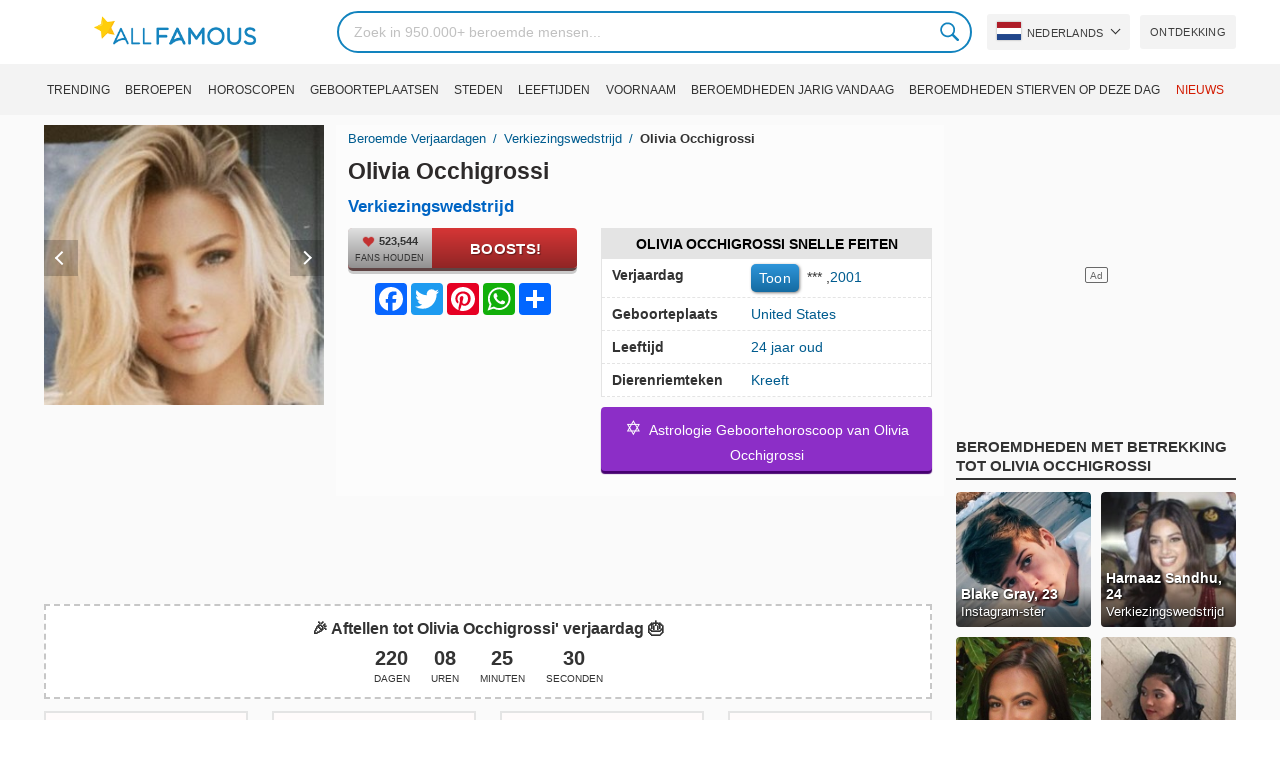

--- FILE ---
content_type: text/html; charset=UTF-8
request_url: https://allfamous.org/nl/people/olivia-occhigrossi-20010702.html
body_size: 18928
content:

<!DOCTYPE html>
<html lang="nl">
<head>
    <meta charset="utf-8">
    <meta name="google" content="notranslate" />
    <meta name="viewport" content="width=device-width, initial-scale=1.0, minimum-scale=1.0">
    <meta name="norton-safeweb-site-verification" content="lhz7h4aky5jkxkppzyhvy0r4ilcihc8q12edytwbfm2s9gm95g6a537jnblshqx4cl29y09sxvs8xs1jbd23i3kcx2fkkcif-kc83lvivm7juj5qukoukc02vgcxh26h" />
    <title>Olivia Occhigrossi (Verkiezingswedstrijd) - Leeftijd, Verjaardag, Bio, Feiten, Familie, Netto waarde, Hoogte & Meer | AllFamous.org</title>
    <meta name="description" content="Meer informatie over Olivia Occhigrossi (Verkiezingswedstrijd): verjaardag, feiten, gezinsleven, prestaties en alle informatie over Olivia Occhigrossi"/>
    <meta name="keywords" content="Olivia Occhigrossi age, Olivia Occhigrossi verjaardag, Olivia Occhigrossi biografie, Olivia Occhigrossi feiten, Olivia Occhigrossi family, Olivia Occhigrossi income, Olivia Occhigrossi information, Olivia Occhigrossi today, Olivia Occhigrossi horoscope, Olivia Occhigrossi astrology, Olivia Occhigrossi spouse, wie is Olivia Occhigrossi, Olivia Occhigrossi boyfriend, Olivia Occhigrossi husband"/>
    <meta property="og:title" content="Olivia Occhigrossi (Verkiezingswedstrijd) - Leeftijd, Verjaardag, Bio, Feiten, Familie, Netto waarde, Hoogte & Meer | AllFamous.org"/>
    <meta property="og:description" content="Meer informatie over Olivia Occhigrossi (Verkiezingswedstrijd): verjaardag, feiten, gezinsleven, prestaties en alle informatie over Olivia Occhigrossi"/>
    <meta property="og:image" content="https://cdn.allfamous.org/people/avatars/olivia-occhigrossi-9bj4-allfamous.org.jpg"/>
    <meta property="og:site_name" content="AllFamous.org"/>
    <meta property="og:type" content="website"/>
    <meta property="og:url" content="https://allfamous.org/nl/people/olivia-occhigrossi-20010702.html"/>

    <meta name="twitter:title" content="Olivia Occhigrossi (Verkiezingswedstrijd) - Leeftijd, Verjaardag, Bio, Feiten, Familie, Netto waarde, Hoogte & Meer | AllFamous.org">
    <meta name="twitter:description" content="Meer informatie over Olivia Occhigrossi (Verkiezingswedstrijd): verjaardag, feiten, gezinsleven, prestaties en alle informatie over Olivia Occhigrossi">
    <meta name="twitter:site" content="AllFamous.org">
    <meta name="twitter:image" content="https://cdn.allfamous.org/people/avatars/olivia-occhigrossi-9bj4-allfamous.org.jpg">
    <meta name="twitter:card" content="summary_large_image">
    <meta name="twitter:url" content="https://allfamous.org/nl/people/olivia-occhigrossi-20010702.html">

    <link rel="canonical" href="https://allfamous.org/nl/people/olivia-occhigrossi-20010702.html"/>
    <link rel="alternate" href="https://allfamous.org/people/olivia-occhigrossi-20010702.html" hreflang="x-default"/>
	<link rel="alternate" href="https://allfamous.org/people/olivia-occhigrossi-20010702.html" hreflang="en"/>
	<link rel="alternate" href="https://allfamous.org/es/people/olivia-occhigrossi-20010702.html" hreflang="es"/>
	<link rel="alternate" href="https://allfamous.org/pt/people/olivia-occhigrossi-20010702.html" hreflang="pt"/>
	<link rel="alternate" href="https://allfamous.org/id/people/olivia-occhigrossi-20010702.html" hreflang="id"/>
	<link rel="alternate" href="https://allfamous.org/zh/people/olivia-occhigrossi-20010702.html" hreflang="zh-CN"/>
	<link rel="alternate" href="https://allfamous.org/tw/people/olivia-occhigrossi-20010702.html" hreflang="zh-TW"/>
	<link rel="alternate" href="https://allfamous.org/fr/people/olivia-occhigrossi-20010702.html" hreflang="fr-FR"/>
	<link rel="alternate" href="https://allfamous.org/ru/people/olivia-occhigrossi-20010702.html" hreflang="ru-RU"/>
	<link rel="alternate" href="https://allfamous.org/tr/people/olivia-occhigrossi-20010702.html" hreflang="tr-TR"/>
	<link rel="alternate" href="https://allfamous.org/ar/people/olivia-occhigrossi-20010702.html" hreflang="ar"/>
	<link rel="alternate" href="https://allfamous.org/ko/people/olivia-occhigrossi-20010702.html" hreflang="ko-KR"/>
	<link rel="alternate" href="https://allfamous.org/th/people/olivia-occhigrossi-20010702.html" hreflang="th-TH"/>
	<link rel="alternate" href="https://allfamous.org/nl/people/olivia-occhigrossi-20010702.html" hreflang="nl"/>
	<link rel="alternate" href="https://allfamous.org/pl/people/olivia-occhigrossi-20010702.html" hreflang="pl"/>
	<link rel="alternate" href="https://allfamous.org/de/people/olivia-occhigrossi-20010702.html" hreflang="de-DE"/>
	<link rel="alternate" href="https://allfamous.org/ja/people/olivia-occhigrossi-20010702.html" hreflang="ja-JP"/>
	<link rel="alternate" href="https://allfamous.org/it/people/olivia-occhigrossi-20010702.html" hreflang="it-IT"/>
	<link rel="alternate" href="https://allfamous.org/hi/people/olivia-occhigrossi-20010702.html" hreflang="hi"/>
	<link rel="alternate" href="https://allfamous.org/vi/people/olivia-occhigrossi-20010702.html" hreflang="vi-VN"/>
	    <link rel="preload" as="image" href="/1.gif">
    <link rel="preload" as="image" href="/assets/svg/search.svg">
    <link rel="preload" as="style" href="/assets/css/style.min.css?v=98">
	<link rel="preload" as="image" href="https://cdn.allfamous.org/people/avatars/olivia-occhigrossi-9bj4-allfamous.org.jpg">
<link rel='preconnect' href='//static.addtoany.com'>
	    <link rel='preconnect' href='//cdn.allfamous.org'>
    <link rel="preconnect" href="//partner.googleadservices.com">
    <link rel="preconnect" href="//googlecm.hit.gemius.pl">
    <link rel="preconnect" href="//adservice.google.com">
    <link rel="preconnect" href="//www.googletagmanager.com">
    <link rel="preconnect" href="//googleads.g.doubleclick.net">
    <link rel="preconnect" href="//pagead2.googlesyndication.com">
    <link rel='dns-prefetch' href='//cdn.allfamous.org'>
    <link rel='stylesheet' href='/assets/css/style.min.css?v=98' type='text/css' />
    <script defer id="jquery" src="https://ajax.googleapis.com/ajax/libs/jquery/3.6.0/jquery.min.js"></script>
	    <style>.tbl-read-more-box{display:none !important;}</style>
    <meta name="mobile-web-app-capable" content="yes">
    <meta name="apple-mobile-web-app-capable" content="yes">
    <meta name="application-name" content="AllFamous.org">
    <meta name="apple-mobile-web-app-title" content="AllFamous.org">
    <meta name="theme-color" content="#007bc4">
    <meta name="msapplication-navbutton-color" content="#1283be">
    <meta name="apple-mobile-web-app-status-bar-style" content="black-translucent">
    <meta name="msapplication-starturl" content="/">
	<script>
    const EMPTY_IMG = "/default.svg?v=3.1";
	let hasWebP=!1;!function(){let A=new Image;A.onload=function(){hasWebP=!!(A.height>0&&A.width>0)},A.onerror=function(){hasWebP=!1},A.src="[data-uri]"}();
    function lazyImg(e){return function(){var t,n=document.querySelectorAll("."+e);function r(n){n.onload=function(){n.classList.remove(e)},n.dataset.lazybackground&&(n.style.backgroundImage="url(".concat(n.dataset.lazybackground,")")),n.getAttribute("data-src")&&(n.src=(hasWebP,n.dataset.src),"IntersectionObserver"in window&&t.unobserve(n))}if("IntersectionObserver"in window)t=new IntersectionObserver(function(e){e.forEach(function(e){e.intersectionRatio>0&&r(e.target)})},{rootMargin:"0px",threshold:.05}),n.forEach(function(e){t.observe(e)});else for(var o=0;o<n.length;o++)r(n[o])}};
    function lazyScript(c,e){var n=document.createElement("script");n.async=!0,e&&(n.onload=e),document.head.appendChild(n),n.src=c};
    function lazyAds(e){return function(n){var o,t=document.querySelectorAll("."+e);function r(n){"IntersectionObserver"in window&&o.unobserve(n),n.classList.remove(e);var t=n.id;googletag.cmd.push(function(){googletag.display(t),googletag.pubads().refresh([window.__gptslot__[t]])})}if("IntersectionObserver"in window)o=new IntersectionObserver(function(e){e.forEach(function(e){e.intersectionRatio>0&&r(e.target)})},{rootMargin:"0px",threshold:.05}),t.forEach(function(e){o.observe(e)});else for(var i=0;i<t.length;i++)r(t[i])}};
    function getCookie(n){for(var t=n+"=",e=document.cookie.split(";"),r=0;r<e.length;r++){for(var i=e[r];" "==i.charAt(0);)i=i.substring(1,i.length);if(0==i.indexOf(t))return i.substring(t.length,i.length)}return null};
    function setCookie(e,i,t,o,n){var a=e+"="+i;if(t){var r=new Date;r.setTime(r.getTime()+24*t*60*60*1e3),a+="; expires="+r.toGMTString()}a+="; path=/",o&&(a+="; domain="+o),n&&(a+="; secure"),document.cookie=a};
    function splitSlice(e,i){for(var l=[],n=0,r=e.length;n<r;n+=i)l.push(e.slice(n,i+n));return l};
	    setTimeout(function() {
	    let t,e,n,o,i,a=null,s=65,c=new Set;const r=1111;function d(t){o=performance.now();const e=t.target.closest("a");m(e)&&p(e.href,"high")}function u(t){if(performance.now()-o<r)return;if(!("closest"in t.target))return;const e=t.target.closest("a");m(e)&&(e.addEventListener("mouseout",f,{passive:!0}),i=setTimeout(()=>{p(e.href,"high"),i=void 0},s))}function l(t){const e=t.target.closest("a");m(e)&&p(e.href,"high")}function f(t){t.relatedTarget&&t.target.closest("a")==t.relatedTarget.closest("a")||i&&(clearTimeout(i),i=void 0)}function h(t){if(performance.now()-o<r)return;const e=t.target.closest("a");if(t.which>1||t.metaKey||t.ctrlKey)return;if(!e)return;e.addEventListener("click",function(t){1337!=t.detail&&t.preventDefault()},{capture:!0,passive:!1,once:!0});const n=new MouseEvent("click",{view:window,bubbles:!0,cancelable:!1,detail:1337});e.dispatchEvent(n)}function m(o){if(o&&o.href&&(!n||"instant"in o.dataset)){if(o.origin!=location.origin){if(!(e||"instant"in o.dataset)||!a)return}if(["http:","https:"].includes(o.protocol)&&("http:"!=o.protocol||"https:"!=location.protocol)&&(t||!o.search||"instant"in o.dataset)&&!(o.hash&&o.pathname+o.search==location.pathname+location.search||"noInstant"in o.dataset))return!0}}function p(t,e="auto"){if(c.has(t))return;const n=document.createElement("link");n.rel="prefetch",n.href=t,n.fetchPriority=e,n.as="document",document.head.appendChild(n),c.add(t)}!function(){if(!document.createElement("link").relList.supports("prefetch"))return;const o="instantVaryAccept"in document.body.dataset||"Shopify"in window,i=navigator.userAgent.indexOf("Chrome/");i>-1&&(a=parseInt(navigator.userAgent.substring(i+"Chrome/".length)));if(o&&a&&a<110)return;const c="instantMousedownShortcut"in document.body.dataset;t="instantAllowQueryString"in document.body.dataset,e="instantAllowExternalLinks"in document.body.dataset,n="instantWhitelist"in document.body.dataset;const r={capture:!0,passive:!0};let f=!1,v=!1,g=!1;if("instantIntensity"in document.body.dataset){const t=document.body.dataset.instantIntensity;if(t.startsWith("mousedown"))f=!0,"mousedown-only"==t&&(v=!0);else if(t.startsWith("viewport")){const e=navigator.connection&&navigator.connection.saveData,n=navigator.connection&&navigator.connection.effectiveType&&navigator.connection.effectiveType.includes("2g");e||n||("viewport"==t?document.documentElement.clientWidth*document.documentElement.clientHeight<45e4&&(g=!0):"viewport-all"==t&&(g=!0))}else{const e=parseInt(t);isNaN(e)||(s=e)}}v||document.addEventListener("touchstart",d,r);f?c||document.addEventListener("mousedown",l,r):document.addEventListener("mouseover",u,r);c&&document.addEventListener("mousedown",h,r);if(g){let t=window.requestIdleCallback;t||(t=(t=>{t()})),t(function(){const t=new IntersectionObserver(e=>{e.forEach(e=>{if(e.isIntersecting){const n=e.target;t.unobserve(n),p(n.href)}})});document.querySelectorAll("a").forEach(e=>{m(e)&&t.observe(e)})},{timeout:1500})}}();
    }, 1);
</script>

<script async src="https://pagead2.googlesyndication.com/pagead/js/adsbygoogle.js?client=ca-pub-2196988153088510" crossorigin="anonymous"></script>
<script async src="https://www.googletagmanager.com/gtag/js?id=G-RVV0T97W1V"></script>
<script>window.dataLayer = window.dataLayer || [];function gtag(){dataLayer.push(arguments);}gtag('js', new Date());gtag('config', 'G-RVV0T97W1V');</script>    <link rel="manifest" crossorigin="anonymous" href="/manifest.json?v=98">
	</head>
<body class="osm ">
<img alt="allfamous.org" class="ez" width="99999" height="99999" style="pointer-events: none; position: absolute; top: 0; left: 0; width: 99vw; height: 99vh; max-width: 99vw; max-height: 99vh;" src="[data-uri]">
<div class="website-wrapper">
    <header class="whb-header whb-sticky-shadow whb-sticky-clone">
        <div class="whb-main-header">
            <div class="whb-row whb-general-header whb-flex-flex-middle">
                <div class="container">
                    <div class="whb-logo" style="text-align: center;">
                        <div class="site-logo">
                            <a href="/nl" class="fm-logo fm-main-logo" rel="home">
                                <img src="https://cdn.allfamous.org/logo.png" alt="AllFamous.org" style="width:150px;" width="150" height="26" />
                            </a>
                        </div>
                    </div>
                    <div class="whb-flex-row whb-general-header-inner">
                        <div class="whb-column whb-col-left whb-visible-lg">
                            <div class="site-logo">
								                                    <a href="/nl" class="fm-logo fm-main-logo" rel="home">
                                        <img src="https://cdn.allfamous.org/logo.png" alt="AllFamous.org" style="width: 180px;margin: 0 50px;" width="180" height="31" />
                                        <span style="display: inline-block;text-indent: -99999px;">AllFamous.org</span>
                                    </a>
								                            </div>
                        </div>
                        <div class="whb-column whb-col-center whb-visible-lg">
							<div class="fm-search-form" style="width: 100%;">
    <form role="search" method="get" class="searchform style-rounded fm-ajax-search" action="/nl/search" data-hl="nl">
        <input value="" name="q"  aria-label="Search" class="q" placeholder="Zoek in 950.000+ beroemde mensen..." type="text" />
		        <!--<a rel="nofollow noreferrer" target="_blank" href="https://www.google.com/search?q=site:allfamous.org" class="googlesearch">Google search</a>-->
        <button type="submit" class="searchsubmit">Search</button>
    </form>
    <div class="search-results-wrapper">
        <div class="fm-scroll"><div class="fm-search-results fm-scroll-content"></div></div>
        <div class="fm-search-loader wd-fill"></div>
    </div>
</div>                        </div>
                        <div class="whb-column whb-col-right whb-visible-lg">
							<div class="drop" style="margin:0 10px">
    <button class="btn drop-btn btn-lang">
        <span class="flag flag-nl"></span> Nederlands    </button>
    <div class="drop-list lang-sel" style="left:0;text-align:left;direction:ltr">
		            <span onclick="setLang('en')">
                <a class="drop-item " href="/people/olivia-occhigrossi-20010702.html"><span class="flag flag-us"></span> English</a>
            </span>
		            <span onclick="setLang('es')">
                <a class="drop-item " href="/es/people/olivia-occhigrossi-20010702.html"><span class="flag flag-es"></span> Español</a>
            </span>
		            <span onclick="setLang('pt')">
                <a class="drop-item " href="/pt/people/olivia-occhigrossi-20010702.html"><span class="flag flag-br"></span> Português</a>
            </span>
		            <span onclick="setLang('de')">
                <a class="drop-item " href="/de/people/olivia-occhigrossi-20010702.html"><span class="flag flag-de"></span> Deutsch</a>
            </span>
		            <span onclick="setLang('fr')">
                <a class="drop-item " href="/fr/people/olivia-occhigrossi-20010702.html"><span class="flag flag-fr"></span> Français</a>
            </span>
		            <span onclick="setLang('ru')">
                <a class="drop-item " href="/ru/people/olivia-occhigrossi-20010702.html"><span class="flag flag-ru"></span> Pусский</a>
            </span>
		            <span onclick="setLang('it')">
                <a class="drop-item " href="/it/people/olivia-occhigrossi-20010702.html"><span class="flag flag-it"></span> Italiano</a>
            </span>
		            <span onclick="setLang('nl')">
                <a class="drop-item active" href="/nl/people/olivia-occhigrossi-20010702.html"><span class="flag flag-nl"></span> Nederlands</a>
            </span>
		            <span onclick="setLang('da')">
                <a class="drop-item " href="/da/people/olivia-occhigrossi-20010702.html"><span class="flag flag-dk"></span> Dansk</a>
            </span>
		            <span onclick="setLang('el')">
                <a class="drop-item " href="/el/people/olivia-occhigrossi-20010702.html"><span class="flag flag-gr"></span> Ελληνικά</a>
            </span>
		            <span onclick="setLang('sv')">
                <a class="drop-item " href="/sv/people/olivia-occhigrossi-20010702.html"><span class="flag flag-se"></span> Svenska</a>
            </span>
		            <span onclick="setLang('fi')">
                <a class="drop-item " href="/fi/people/olivia-occhigrossi-20010702.html"><span class="flag flag-fi"></span> Suomi</a>
            </span>
		            <span onclick="setLang('pl')">
                <a class="drop-item " href="/pl/people/olivia-occhigrossi-20010702.html"><span class="flag flag-pl"></span> Język</a>
            </span>
		            <span onclick="setLang('tr')">
                <a class="drop-item " href="/tr/people/olivia-occhigrossi-20010702.html"><span class="flag flag-tr"></span> Türkçe</a>
            </span>
		            <span onclick="setLang('id')">
                <a class="drop-item " href="/id/people/olivia-occhigrossi-20010702.html"><span class="flag flag-id"></span> Indonesia</a>
            </span>
		            <span onclick="setLang('ja')">
                <a class="drop-item " href="/ja/people/olivia-occhigrossi-20010702.html"><span class="flag flag-jp"></span> 日本語</a>
            </span>
		            <span onclick="setLang('ko')">
                <a class="drop-item " href="/ko/people/olivia-occhigrossi-20010702.html"><span class="flag flag-kr"></span> 한국어</a>
            </span>
		            <span onclick="setLang('zh')">
                <a class="drop-item " href="/zh/people/olivia-occhigrossi-20010702.html"><span class="flag flag-cn"></span> 中文(简体]</a>
            </span>
		            <span onclick="setLang('tw')">
                <a class="drop-item " href="/tw/people/olivia-occhigrossi-20010702.html"><span class="flag flag-tw"></span> 中文(繁體]</a>
            </span>
		            <span onclick="setLang('hi')">
                <a class="drop-item " href="/hi/people/olivia-occhigrossi-20010702.html"><span class="flag flag-in"></span> हिन्दी</a>
            </span>
		            <span onclick="setLang('ar')">
                <a class="drop-item " href="/ar/people/olivia-occhigrossi-20010702.html"><span class="flag flag-ae"></span> العربية</a>
            </span>
		            <span onclick="setLang('th')">
                <a class="drop-item " href="/th/people/olivia-occhigrossi-20010702.html"><span class="flag flag-th"></span> ภาษาไทย</a>
            </span>
		            <span onclick="setLang('vi')">
                <a class="drop-item " href="/vi/people/olivia-occhigrossi-20010702.html"><span class="flag flag-vn"></span> Tiếng Việt</a>
            </span>
		    </div>
</div>                            <a href="/nl/celebrity-discover" title="Ontdek beroemde mensen" class="btn">
                                Ontdekking                            </a>
                        </div>

                        <div class="whb-column whb-mobile-left whb-hidden-lg">
                            <div class="mm fm-burger-icon mobile-nav-icon whb-mobile-nav-icon wd-style-text">
                                <a href="#" aria-label="Menu">
                                    <span class="fm-burger wd-tools-icon"></span>
                                    <span class="fm-burger-label mm-text">Menu</span>
                                </a>
                            </div>
                        </div>
                        <div class="whb-column whb-mobile-center whb-hidden-lg whb-empty-column"></div>
                        <div class="whb-column whb-mobile-right whb-hidden-lg">
							<div class="fm-search-form" style="width: 100%;">
    <form role="search" method="get" class="searchform style-rounded fm-ajax-search" action="/nl/search" data-hl="nl">
        <input value="" name="q"  aria-label="Search" class="q" placeholder="Zoek in 950.000+ beroemde mensen..." type="text" />
		        <!--<a rel="nofollow noreferrer" target="_blank" href="https://www.google.com/search?q=site:allfamous.org" class="googlesearch">Google search</a>-->
        <button type="submit" class="searchsubmit">Search</button>
    </form>
    <div class="search-results-wrapper">
        <div class="fm-scroll"><div class="fm-search-results fm-scroll-content"></div></div>
        <div class="fm-search-loader wd-fill"></div>
    </div>
</div>                        </div>
                    </div>
                </div>
            </div>
			<div style="background:#f3f3f3;" class="whb-row whb-flex-flex-middle whb-hidden-mobile">
    <div class="container">
        <div class="whb-column whb-col-center whb-visible-lg">
            <div class="main-nav fm-navigation" role="navigation">
                <ul class="menu">
					                        <li class="menu-item item-level-0 ">
                            <a href="/nl/trending">
								Trending</a>
                        </li>
					                        <li class="menu-item item-level-0 ">
                            <a href="/nl/profession">
								Beroepen</a>
                        </li>
					                        <li class="menu-item item-level-0 ">
                            <a href="/nl/horoscope">
								Horoscopen</a>
                        </li>
					                        <li class="menu-item item-level-0 ">
                            <a href="/nl/birthplace">
								Geboorteplaatsen</a>
                        </li>
					                        <li class="menu-item item-level-0 ">
                            <a href="/nl/city">
								Steden</a>
                        </li>
					                        <li class="menu-item item-level-0 ">
                            <a href="/nl/age">
								Leeftijden</a>
                        </li>
					                        <li class="menu-item item-level-0 ">
                            <a href="/nl/first-name">
								Voornaam</a>
                        </li>
					                        <li class="menu-item item-level-0 ">
                            <a href="/nl/todays-famous-birthdays">
								Beroemdheden jarig vandaag</a>
                        </li>
					                        <li class="menu-item item-level-0 ">
                            <a href="/nl/celebrities-who-died-on-this-day">
								Beroemdheden stierven op deze dag</a>
                        </li>
					                    <li class="menu-item item-level-0">
                        <a href="https://news.allfamous.org" rel="nofollow noopener" target="_blank" style="color: #d31a00;">
							Nieuws</a>
                    </li>
                </ul>
            </div>
        </div>
    </div>
</div>        </div>
    </header>

    <div class="broom"></div>
<div class="container">
    <div class="row">
        <div class="site-content col-lg-9 col-12" role="main">
            <div class="row">
                <div class="col-sm-5 col-md-4 col-lg-4">
                    <div class="slidershow">
                        <div class="slider" style="display: block;">
                                                        <img src="/i/1.gif?v=Klg9WZeBEzOJxkF4rSp.nl" data-src="https://cdn.allfamous.org/people/avatars/olivia-occhigrossi-9bj4-allfamous.org.jpg" alt="Olivia Occhigrossi avatar" style="width:100%" onerror="this.src=EMPTY_IMG;" width="280" height="280" class="lzl" />
                        </div>
						                        <div class="slider" style="display: none;">
                            <img src="/1.gif" data-src="https://cdn.allfamous.org/people/headshots/olivia-occhigrossi-9bj4-allfamous.org-1.jpg" alt="Olivia Occhigrossi image 0" style="width: 100%" onerror="this.src=EMPTY_IMG;" width="280" height="280" class="lzl" />
                        </div>
						                        <div class="slider" style="display: none;">
                            <img src="/1.gif" data-src="https://cdn.allfamous.org/people/headshots/olivia-occhigrossi-9bj4-allfamous.org-2.jpg" alt="Olivia Occhigrossi image 1" style="width: 100%" onerror="this.src=EMPTY_IMG;" width="280" height="280" class="lzl" />
                        </div>
						                        <div class="slider" style="display: none;">
                            <img src="/1.gif" data-src="https://cdn.allfamous.org/people/headshots/olivia-occhigrossi-9bj4-allfamous.org-3.jpg" alt="Olivia Occhigrossi image 2" style="width: 100%" onerror="this.src=EMPTY_IMG;" width="280" height="280" class="lzl" />
                        </div>
						                        <div class="slider" style="display: none;">
                            <img src="/1.gif" data-src="https://cdn.allfamous.org/people/headshots/olivia-occhigrossi-9bj4-allfamous.org-4.jpg" alt="Olivia Occhigrossi image 3" style="width: 100%" onerror="this.src=EMPTY_IMG;" width="280" height="280" class="lzl" />
                        </div>
						                        <div class="slider" style="display: none;">
                            <img src="/1.gif" data-src="https://cdn.allfamous.org/people/headshots/olivia-occhigrossi-9bj4-allfamous.org-5.jpg" alt="Olivia Occhigrossi image 4" style="width: 100%" onerror="this.src=EMPTY_IMG;" width="280" height="280" class="lzl" />
                        </div>
						                        <div class="slider" style="display: none;">
                            <img src="/1.gif" data-src="https://cdn.allfamous.org/people/headshots/olivia-occhigrossi-9bj4-allfamous.org-6.jpg" alt="Olivia Occhigrossi image 5" style="width: 100%" onerror="this.src=EMPTY_IMG;" width="280" height="280" class="lzl" />
                        </div>
						                        <div class="slider" style="display: none;">
                            <img src="/1.gif" data-src="https://cdn.allfamous.org/people/headshots/olivia-occhigrossi-9bj4-allfamous.org-7.jpg" alt="Olivia Occhigrossi image 6" style="width: 100%" onerror="this.src=EMPTY_IMG;" width="280" height="280" class="lzl" />
                        </div>
						                        <div class="slider" style="display: none;">
                            <img src="/1.gif" data-src="https://cdn.allfamous.org/people/headshots/olivia-occhigrossi-9bj4-allfamous.org-8.jpg" alt="Olivia Occhigrossi image 7" style="width: 100%" onerror="this.src=EMPTY_IMG;" width="280" height="280" class="lzl" />
                        </div>
						                        <div class="slider" style="display: none;">
                            <img src="/1.gif" data-src="https://cdn.allfamous.org/people/headshots/olivia-occhigrossi-9bj4-allfamous.org-9.jpg" alt="Olivia Occhigrossi image 8" style="width: 100%" onerror="this.src=EMPTY_IMG;" width="280" height="280" class="lzl" />
                        </div>
						
						                        <span class="slider-prev" onclick="plusSlides(-1, 0)"></span>
                        <span class="slider-next" onclick="plusSlides(1, 0)"></span>
						                    </div>
                </div>
                <div class="col-sm-7 col-md-8" style="background:rgba(255, 255, 255, 0.4);padding-bottom: 15px;">
                    <div class="single-breadcrumbs-wrapper">
	                                            <ol class="fm-breadcrumb">
                            <li>
                                <a href="/nl">
                                    Beroemde Verjaardagen                                </a>
                            </li>
	                        <li>
		                                                            <a href="/nl/profession/pageant-contestant" class="breadcrumb-link-last">
				                        Verkiezingswedstrijd                                    </a>
			                                                    </li>
                            <li class="breadcrumb-last">
	                            Olivia Occhigrossi                            </li>
                        </ol>
                    </div>
	                                    <h1 id="name" itemprop="name">Olivia Occhigrossi<span style="margin-top: -26px;display: block;text-indent: 100%;white-space: nowrap;overflow: hidden;"> (Verkiezingswedstrijd) - Leeftijd, Verjaardag, Bio, Feiten, Familie, Netto waarde, Hoogte & Meer</span></h1>

                    <div class="profs-block">
                        <a class="prof prof-main hu" href="/nl/profession/pageant-contestant" >Verkiezingswedstrijd</a>                    </div>
                    <div class="row" style="margin-top:6px">
                        <div class="col-md-5 col-12 text-center">
                            <div class="btn-boost">
                                <div class="info">
                                    <span class="rank" style="display: block"><img alt="love" width="15" height="15" src="/1.gif" data-src="/assets/svg/heart.svg?v=98" class="lzl heartbeart" /> 523,544</span>
                                    <span class="sub-text"><i class="fa fa-heart"></i> FANS HOUDEN</span>
                                </div>
                                <button title="I love Olivia Occhigrossi!" id="fanlove">Boosts!</button>
                            </div>

                            <div class="a2a_kit a2a_kit_size_32 a2a_default_style" style="margin-bottom: 8px;display: flex; justify-content: center;height: 32px" >
                                <a class="a2a_button_facebook"></a>
                                <a class="a2a_button_twitter"></a>
                                <a class="a2a_button_pinterest"></a>
                                <a class="a2a_button_whatsapp"></a>
                                <a class="a2a_dd" href="https://www.addtoany.com/share"></a>
                            </div>
                        </div>
                        <div class="col-md-7 col-12">
                            <div id="facts" class="row">
                                <div class="head col-md-12">
                                    <a style="color:#000" href="/nl/people/olivia-occhigrossi-20010702.html#facts">Olivia Occhigrossi Snelle feiten</a>
                                </div>
                                <div class="fitem col-sm-6 col-md-12">
                                    <div class="row">
                                        <div class="flab col-md-5">Verjaardag</div>
                                        <div class="fval col-md-7">
                                            <button id="show-birthday" onclick="showBirthday()">Toon</button> <span id="birthday">***</span>
                                             ,<a class="hu" href="/nl/year/2001">2001</a>                                        </div>
                                    </div>
                                </div>
                                <div class="fitem col-sm-6 col-md-12">
                                    <div class="row">
                                        <div class="flab col-md-5">Geboorteplaats </div>
                                        <div class="fval col-md-7" id="nationality"><a id="birthplace" class="hu" href="/nl/birthplace/united-states">United States</a></div>
                                    </div>
                                </div>
	                                                            <div class="fitem col-sm-6 col-md-12">
                                    <div class="row">
                                                                                    <div class="flab col-md-5">Leeftijd </div>
                                            <div class="fval col-md-7">
                                                                                                    <a class="hu" id="age" href="/nl/age/24">24 jaar oud</a>
                                                                                            </div>
                                                                            </div>
                                </div>
	                                                            <div class="fitem col-sm-6 col-md-12">
                                    <div class="row">
                                        <div class="flab col-md-5">Dierenriemteken </div>
                                        <div class="fval col-md-7"><a class="hu" href="/nl/horoscope/kreeft">Kreeft</a></div>
                                    </div>
                                </div>
                            </div>

							                                <a class="astro-btn" href="/nl/astrology/olivia-occhigrossi-20010702.html"><span style="font-size:20px;">&#10017;</span> &nbsp;Astrologie Geboortehoroscoop van Olivia Occhigrossi</a>
							                        </div>
                    </div>
                </div>
            </div>
            <div class="ad-box ad-box-header"><div id="z_p_top_bio" class="adslot lza"><div class="ad-holder"></div></div></div>
            <div id="countdown" class="" style="margin-bottom: 12px">
		                            <strong id="cd_headline">🎉 Aftellen tot Olivia Occhigrossi' verjaardag 🎂</strong>
                    <ul id="cd_time">
                        <li><span id="c_d">--</span> Dagen</li>
                        <li><span id="c_h">--</span> Uren</li>
                        <li><span id="c_m">--</span> Minuten</li>
                        <li><span id="c_s">--</span> Seconden</li>
                    </ul>
                    <script>
				                                (function () {
                            const second = 1000, minute = second * 60, hour = minute * 60, day = hour * 24;
                            let countDown = new Date("2026-07-02T00:00:00").getTime();
                            let x = setInterval(function() {
                                let now = new Date().toLocaleString('ja', {hour12: false, timeZone: 'America/Chicago'});
                                now     = new Date(now).getTime();
                                let distance = countDown - now;
                                document.getElementById("c_d").innerText = Math.floor(distance / (day));
                                document.getElementById("c_h").innerText = ('0' + Math.floor((distance % (day)) / (hour))).slice(-2);
                                document.getElementById("c_m").innerText = ('0' + Math.floor((distance % (hour)) / (minute))).slice(-2);
                                document.getElementById("c_s").innerText = ('0' + Math.floor((distance % (minute)) / second)).slice(-2);
                                if (distance < 0) {
                                    document.getElementById("cd_headline").innerText = "🎉 Happy birthday Olivia Occhigrossi! 🥳";
                                    document.getElementById("countdown").classList.add("is_bd");
                                    countdown = document.getElementById("cd_time").style.display = "none";
                                    clearInterval(x);
                                }
                            }, 200)
                        }());
                    </script>
		                    </div>
            <span id="aend"></span>
                        <div class="row popular-box">
				<div class="col-lg-3 col-md-4 col-6">
			<a href="/nl/birthday/july-2" title="Top 200 Verjaardagen van beroemdheden op 2 Juli" class="btn btn-popular">Beroemdheden geboren op 2 Juli</a>
		</div><div class="col-lg-3 col-md-4 col-6">
			<a href="/nl/year/2001" title="Top 200 Beroemdheden geboren in 2001" class="btn btn-popular">Geboren in 2001</a>
		</div><div class="col-lg-3 col-md-4 col-6">
			<a href="/nl/age-profession/24-years-old-pageant-contestants" title="Top 200 Beroemde Verkiezingswedstrijden 24 jaar oud" class="btn btn-popular">24 jaar oud Verkiezingswedstrijden</a>
		</div><div class="col-lg-3 col-md-4 col-6">
			<a href="/nl/horoscope-name/cancer-named-olivia" title="Top 200 Kreeft genaamd Olivia" class="btn btn-popular">Kreeft genaamd Olivia</a>
		</div><div class="col-lg-3 col-md-4 col-6">
			<a href="/nl/profession-birthplace/pageant-contestants-from-united-states" title="Top 200 Verkiezingswedstrijden uit United States" class="btn btn-popular">Verkiezingswedstrijden uit United States</a>
		</div><div class="col-lg-3 col-md-4 col-6">
			<a href="/nl/profession-country/pageant-contestants-born-in-united-states" title="Top 200 Verkiezingswedstrijden geboren in %bp%" class="btn btn-popular">Verkiezingswedstrijden geboren in %bp%</a>
		</div><div class="col-lg-3 col-md-4 col-6">
			<a href="/nl/age/24" title="Top 200 Beroemde mensen worden 24" class="btn btn-popular">24 jaar oude beroemdheden</a>
		</div><div class="col-lg-3 col-md-4 col-6">
			<a href="/nl/first-name/olivia" title="Top 200 Beroemde mensen met de naam Olivia" class="btn btn-popular">Voornaam Olivia</a>
		</div>            </div>
                        <article class="entry-content" role="article" id="bio" style="max-height: none !important;">
				                                <div class="ad-box ad-box-header"><div id="z_p_header" class="adslot lza"><div class="ad-holder"></div></div></div>
                <h2><a id="about" href="/nl/people/olivia-occhigrossi-20010702.html#about">Over Olivia Occhigrossi</a></h2><figure class="post-img-right">
                                <img width="150" height="150" data-src="https://cdn.allfamous.org/people/headshots/olivia-occhigrossi-9bj4-allfamous.org-1.jpg" alt="Olivia Occhigrossi" src="/1.gif" onerror="this.src=EMPTY_IMG;" class="lzl">
                                <figcaption>Olivia Occhigrossi</figcaption>
                            </figure><p>Verkiezingswedstrijd Olivia Occhigrossi werd geboren op Juli 2, 2001 in United States (Ze is nu 24 jaar oud).</p><p>Schoonheidskoningin die werd gekroond tot Miss Teen America 2018. Ze won eerder Miss Florida Teen America 2017 op weg naar haar titel Miss Teen America.</p><p>All information about Olivia Occhigrossi can be found in this post. It will clarify Olivia Occhigrossi's info: bio, age, facts, income, family, relationship and breakup of Olivia Occhigrossi...</p><div class="clearfix"></div><h2><a id="before_fame" href="/nl/people/olivia-occhigrossi-20010702.html#before_fame">Olivia Occhigrossi voor roem</a></h2><p>Olivia Occhigrossi was born in the Zodiac sign <b>Kreeft (The Crab)</b>, and 2001 is also the year of <b>Serpent (蛇)</b> in the Chinese Zodiac.</p><p>She heeft meer dan 60.000 volgers gekregen op haar Livocch Instagram-account.  Ze woonde het openingsfeest van Sports Illustrated en Wall present SWIMMIAMI 2017 bij.</p><div class="clearfix"></div><div class="ad-box ad-box-header"><div id="z_inpost_a" class="adslot lza"><div class="ad-holder"></div></div></div><h2><a id="trivia" href="/nl/people/olivia-occhigrossi-20010702.html#trivia">Prestaties van Olivia Occhigrossi</a></h2><p>He namen van de ouders zijn Marie en Frank.  Ze heeft een broer genaamd Griff.  Ze had een relatie met</p><div class="clearfix"></div><div style="text-align: center;">
                                <a style="display: inline-block" class="astro-btn" href="/nl/astrology/olivia-occhigrossi-20010702.html"><span style="font-size:20px;">&#10017;</span> &nbsp;Astrologie Geboortehoroscoop voor Olivia Occhigrossi</a>
                            </div><h2><a id="family_life" href="/nl/people/olivia-occhigrossi-20010702.html#family_life">Olivia Occhigrossi familieleven</a></h2><p>van 2018 tot 2019.<a href="/nl/people/blake-gray-20010109.html" title="Blake Gray biography"><sup>Instagram Star </sup>Blake Gray</a> Ze volgde</p><div class="clearfix"></div><div class="row pp fm-spacing-10" style="justify-content:center;"><div class=" pp-item col-lg-2 col-md-3 col-sm-4 col-6" >
	    <a href="/nl/people/blake-gray-20010109.html" title="Blake Gray, 23 (Instagram-ster)">
        <div class="pp-img">
            <img src="/1.gif" alt="Blake Gray, 23 (Instagram-ster)" data-src="https://cdn.allfamous.org/people/headshots/blake-gray-mzg8-allfamous.org-3.jpg" onerror="this.src=EMPTY_IMG;" class="lzl" width="152" height="152">
        </div>
        <div class="pp-info">
            <strong class="pp-title">Blake Gray, 23</strong>
            <p class="prof">Instagram-ster</p>
        </div>
    </a>
</div></div><div class="ad-box ad-box-header"><div id="z_inpost_b" class="adslot lza"><div class="ad-holder"></div></div></div><h2><a id="associations" href="/nl/people/olivia-occhigrossi-20010702.html#associations">Mededelingen van Olivia Occhigrossi</a></h2><figure class="post-img-right">
                                <img width="150" height="150" data-src="https://cdn.allfamous.org/people/headshots/olivia-occhigrossi-9bj4-allfamous.org-3.jpg" alt="Olivia Occhigrossi" src="/1.gif" onerror="this.src=EMPTY_IMG;" class="lzl">
                                <figcaption>Olivia Occhigrossi</figcaption>
                            </figure><p>op als Miss Teen American 2018.</hr></hr></hr></hr></p><div class="clearfix"></div>                                <div class="ad-box ad-box-header" style="margin-bottom:6px">
                    <div id="z_inpost_c" class="adslot lza"><div class="ad-holder"></div></div>
                </div>

                <h2><a id="net_worth" href="/nl/people/olivia-occhigrossi-20010702.html#net_worth">Olivia Occhigrossi Income & Net worth</a></h2>
                	            Information about her net worth in 2025 is being updated as soon as possible by <b>allfamous.org</b>, you can contact to tell us Net Worth of the Olivia Occhigrossi.</p>

                <h2><a id="height_weight" href="/nl/people/olivia-occhigrossi-20010702.html#net_worth">Olivia Occhigrossi Height and Weight</a></h2>
                <p>How tall is Olivia Occhigrossi?		            Information about Olivia Occhigrossi height in 2025 is being updated as soon as possible by <b>AllFamous.org</b>. Or you can contact us to let us know how tall of Olivia Occhigrossi.                </p>

                <div class="ad-box ad-box-header"><div id="z_p_bot_bio" class="adslot lza"><div class="ad-holder"></div></div></div>

                <div class="fm-tabs-header">
                    <h2 id="qna" class="tabs-name">People also ask about Olivia Occhigrossi</h2>
                </div>
                <div >
                    <div >
                        <h3 class="aztro-title" data-id="faq_7">What is Olivia Occhigrossi's real name?</h3>
                        <p class="aztro-body single" style="display:none" id="faq_7">
		                    Her real name is Olivia Occhigrossi.                        </p>
                    </div>
                    <div>
                        <h3 class="aztro-title" data-id="faq_2">When is Olivia Occhigrossi's birthday?</h3>
                        <p class="aztro-body single" style="display:none" id="faq_2">
			                				                Olivia Occhigrossi celebrated her 24 birthday on Juli 2.			                                        </p>
                    </div>
	                                        <div>
                            <h3 class="aztro-title" data-id="faq_0">How old is Olivia Occhigrossi?</h3>
                            <p class="aztro-body single" style="display:none" id="faq_0">
				                					                Ze is nu 24 jaar oud				                                            </p>
                        </div>
	                                    <div>
                        <h3 class="aztro-title" data-id="faq_3">Where is Olivia Occhigrossi from?</h3>
                        <p class="aztro-body single" style="display:none" id="faq_3">She is from United States.</p>
                    </div>
                    <div>
                        <h3 class="aztro-title" data-id="faq_4">When was Olivia Occhigrossi born?</h3>
                        <p class="aztro-body single" style="display:none" id="faq_4">Olivia Occhigrossi was born on Juli 2, 2001.</p>
                    </div>
                </div>

				                <p style="color:#333;font-style:italic;text-align:right;font-size:0.9em;margin-bottom:0">Reference: Wikipedia, Tiktok, Youtube, Instagram and Twitter.</p>
                <p style="color:#333;font-style:italic;text-align:right;font-size:0.9em;margin-bottom:10px">Laatste informatie over Olivia Occhigrossi bijgewerkt op 14 Maart 2023.</p>
            </article>

                        <div id="taboola-below-article-thumbnails"></div>
            
			
			        </div>

        <div class="col-lg-3 col-12">
	                    <div class="ad-box ad-box-squad">
                <div id="z_p_sidebar" class="adslot lza"><div class="ad-holder"></div></div>
            </div>
	        
            <div class="fm-tabs-header">
                <div class="tabs-name">Beroemdheden met betrekking tot Olivia Occhigrossi</div>
            </div>
            <div class="row pp fm-spacing-10">
		        <div class=" pp-item col-lg-6 col-md-3 col-sm-4 col-6" >
	    <a href="/nl/people/blake-gray-20010109.html" title="Blake Gray, 23 (Instagram-ster)">
        <div class="pp-img">
            <img src="/1.gif" alt="Blake Gray, 23 (Instagram-ster)" data-src="https://cdn.allfamous.org/people/headshots/blake-gray-mzg8-allfamous.org-3.jpg" onerror="this.src=EMPTY_IMG;" class="lzl" width="152" height="152">
        </div>
        <div class="pp-info">
            <strong class="pp-title">Blake Gray, 23</strong>
            <p class="prof">Instagram-ster</p>
        </div>
    </a>
</div><div class=" pp-item col-lg-6 col-md-3 col-sm-4 col-6" >
	    <a href="/nl/people/harnaaz-sandhu-x5v9.html" title="Harnaaz Sandhu, 24 (Verkiezingswedstrijd)">
        <div class="pp-img">
            <img src="/1.gif" alt="Harnaaz Sandhu, 24 (Verkiezingswedstrijd)" data-src="https://cdn.allfamous.org/people/thumbnails/harnaaz-sandhu-x5v9-allfamous.org.jpg" onerror="this.src=EMPTY_IMG;" class="lzl" width="152" height="152">
        </div>
        <div class="pp-info">
            <strong class="pp-title">Harnaaz Sandhu, 24</strong>
            <p class="prof">Verkiezingswedstrijd</p>
        </div>
    </a>
</div><div class=" pp-item col-lg-6 col-md-3 col-sm-4 col-6" >
	    <a href="/nl/people/tasha-mason-19991116.html" title="Tasha Mason, 24 (Verkiezingswedstrijd)">
        <div class="pp-img">
            <img src="/1.gif" alt="Tasha Mason, 24 (Verkiezingswedstrijd)" data-src="https://cdn.allfamous.org/people/headshots/tasha-mason-uemx-allfamous.org-2.jpg" onerror="this.src=EMPTY_IMG;" class="lzl" width="152" height="152">
        </div>
        <div class="pp-info">
            <strong class="pp-title">Tasha Mason, 24</strong>
            <p class="prof">Verkiezingswedstrijd</p>
        </div>
    </a>
</div><div class=" pp-item col-lg-6 col-md-3 col-sm-4 col-6" >
	    <a href="/nl/people/ciana-pelekai-20000804.html" title="Ciana Pelekai, 23 (Pop Zangers)">
        <div class="pp-img">
            <img src="/1.gif" alt="Ciana Pelekai, 23 (Pop Zangers)" data-src="https://cdn.allfamous.org/people/headshots/ciana-pelekai-cpzz-allfamous.org-1.jpg" onerror="this.src=EMPTY_IMG;" class="lzl" width="152" height="152">
        </div>
        <div class="pp-info">
            <strong class="pp-title">Ciana Pelekai, 23</strong>
            <p class="prof">Pop Zangers</p>
        </div>
    </a>
</div><div class=" pp-item col-lg-6 col-md-3 col-sm-4 col-6" >
	    <a href="/nl/people/pia-wurtzbach-19890924.html" title="Pia Wurtzbach, 36 (Verkiezingswedstrijd)">
        <div class="pp-img">
            <img src="/1.gif" alt="Pia Wurtzbach, 36 (Verkiezingswedstrijd)" data-src="https://cdn.allfamous.org/people/headshots/pia-wurtzbach-hbm4-allfamous.org-1.jpg" onerror="this.src=EMPTY_IMG;" class="lzl" width="152" height="152">
        </div>
        <div class="pp-info">
            <strong class="pp-title">Pia Wurtzbach, 36</strong>
            <p class="prof">Verkiezingswedstrijd</p>
        </div>
    </a>
</div><div class=" pp-item col-lg-6 col-md-3 col-sm-4 col-6" >
	    <a href="/nl/people/ximena-navarrete-19880222.html" title="Ximena Navarrete, 37 (Verkiezingswedstrijd)">
        <div class="pp-img">
            <img src="/1.gif" alt="Ximena Navarrete, 37 (Verkiezingswedstrijd)" data-src="https://cdn.allfamous.org/people/headshots/ximena-navarrete-czdf-allfamous.org-5.jpg" onerror="this.src=EMPTY_IMG;" class="lzl" width="152" height="152">
        </div>
        <div class="pp-info">
            <strong class="pp-title">Ximena Navarrete, 37</strong>
            <p class="prof">Verkiezingswedstrijd</p>
        </div>
    </a>
</div><div class=" pp-item col-lg-6 col-md-3 col-sm-4 col-6" >
	    <a href="/nl/people/olivia-jordan-19880928.html" title="Olivia Jordan, 37 (Verkiezingswedstrijd)">
        <div class="pp-img">
            <img src="/1.gif" alt="Olivia Jordan, 37 (Verkiezingswedstrijd)" data-src="https://cdn.allfamous.org/people/headshots/olivia-jordan-ahbk-allfamous.org-1.jpg" onerror="this.src=EMPTY_IMG;" class="lzl" width="152" height="152">
        </div>
        <div class="pp-info">
            <strong class="pp-title">Olivia Jordan, 37</strong>
            <p class="prof">Verkiezingswedstrijd</p>
        </div>
    </a>
</div><div class=" pp-item col-lg-6 col-md-3 col-sm-4 col-6" >
	    <a href="/nl/people/olivia-culpo-19920508.html" title="Olivia Culpo, 33 (Verkiezingswedstrijd)">
        <div class="pp-img">
            <img src="/1.gif" alt="Olivia Culpo, 33 (Verkiezingswedstrijd)" data-src="https://cdn.allfamous.org/people/headshots/olivia-culpo-ur4e-allfamous.org-1.jpg" onerror="this.src=EMPTY_IMG;" class="lzl" width="152" height="152">
        </div>
        <div class="pp-info">
            <strong class="pp-title">Olivia Culpo, 33</strong>
            <p class="prof">Verkiezingswedstrijd</p>
        </div>
    </a>
</div><div class=" pp-item col-lg-6 col-md-3 col-sm-4 col-6" >
	    <a href="/nl/people/dayana-mendoza-19860601.html" title="Dayana Mendoza, 39 (Verkiezingswedstrijd)">
        <div class="pp-img">
            <img src="/1.gif" alt="Dayana Mendoza, 39 (Verkiezingswedstrijd)" data-src="https://cdn.allfamous.org/people/thumbnails/dayana-mendoza-yqyk-allfamous.org.jpg" onerror="this.src=EMPTY_IMG;" class="lzl" width="152" height="152">
        </div>
        <div class="pp-info">
            <strong class="pp-title">Dayana Mendoza, 39</strong>
            <p class="prof">Verkiezingswedstrijd</p>
        </div>
    </a>
</div><div class=" pp-item col-lg-6 col-md-3 col-sm-4 col-6" >
	    <a href="/nl/people/ariadna-gutierrez-19931225.html" title="Ariadna Gutiérrez, 31 (Verkiezingswedstrijd)">
        <div class="pp-img">
            <img src="/1.gif" alt="Ariadna Gutiérrez, 31 (Verkiezingswedstrijd)" data-src="https://cdn.allfamous.org/people/thumbnails/ariadna-gutierrez-cpj8-allfamous.org.jpg" onerror="this.src=EMPTY_IMG;" class="lzl" width="152" height="152">
        </div>
        <div class="pp-info">
            <strong class="pp-title">Ariadna Gutiérrez, 31</strong>
            <p class="prof">Verkiezingswedstrijd</p>
        </div>
    </a>
</div><div class=" pp-item col-lg-6 col-md-3 col-sm-4 col-6" >
	    <a href="/nl/people/brittany-bell-19871109.html" title="Brittany Bell, 38 (Verkiezingswedstrijd)">
        <div class="pp-img">
            <img src="/1.gif" alt="Brittany Bell, 38 (Verkiezingswedstrijd)" data-src="https://cdn.allfamous.org/people/headshots/brittany-bell-m8vz-allfamous.org-7.jpg" onerror="this.src=EMPTY_IMG;" class="lzl" width="152" height="152">
        </div>
        <div class="pp-info">
            <strong class="pp-title">Brittany Bell, 38</strong>
            <p class="prof">Verkiezingswedstrijd</p>
        </div>
    </a>
</div><div class=" pp-item col-lg-6 col-md-3 col-sm-4 col-6" >
	    <a href="/nl/people/amy-willerton-19920818.html" title="Amy Willerton, 33 (Verkiezingswedstrijd)">
        <div class="pp-img">
            <img src="/1.gif" alt="Amy Willerton, 33 (Verkiezingswedstrijd)" data-src="https://cdn.allfamous.org/people/headshots/amy-willerton-bzys-allfamous.org-1.jpg" onerror="this.src=EMPTY_IMG;" class="lzl" width="152" height="152">
        </div>
        <div class="pp-info">
            <strong class="pp-title">Amy Willerton, 33</strong>
            <p class="prof">Verkiezingswedstrijd</p>
        </div>
    </a>
</div><div class=" pp-item col-lg-6 col-md-3 col-sm-4 col-6" >
	    <a href="/nl/people/isabella-rodriguez-19931019.html" title="Isabella Rodríguez, 32 (Verkiezingswedstrijd)">
        <div class="pp-img">
            <img src="/1.gif" alt="Isabella Rodríguez, 32 (Verkiezingswedstrijd)" data-src="https://cdn.allfamous.org/people/thumbnails/isabella-rodriguez-19931019-1647248520535-allfamous.org.jpg" onerror="this.src=EMPTY_IMG;" class="lzl" width="152" height="152">
        </div>
        <div class="pp-info">
            <strong class="pp-title">Isabella Rodríguez, 32</strong>
            <p class="prof">Verkiezingswedstrijd</p>
        </div>
    </a>
</div><div class=" pp-item col-lg-6 col-md-3 col-sm-4 col-6" >
	    <a href="/nl/people/clarissa-molina-19910923.html" title="Clarissa Molina, 34 (Verkiezingswedstrijd)">
        <div class="pp-img">
            <img src="/1.gif" alt="Clarissa Molina, 34 (Verkiezingswedstrijd)" data-src="https://cdn.allfamous.org/people/headshots/clarissa-molina-1ryo-allfamous.org-3.jpg" onerror="this.src=EMPTY_IMG;" class="lzl" width="152" height="152">
        </div>
        <div class="pp-info">
            <strong class="pp-title">Clarissa Molina, 34</strong>
            <p class="prof">Verkiezingswedstrijd</p>
        </div>
    </a>
</div><div class=" pp-item col-lg-6 col-md-3 col-sm-4 col-6" >
	    <a href="/nl/people/crystal-lee-19910802.html" title="Crystal Lee, 34 (Verkiezingswedstrijd)">
        <div class="pp-img">
            <img src="/1.gif" alt="Crystal Lee, 34 (Verkiezingswedstrijd)" data-src="https://cdn.allfamous.org/people/thumbnails/crystal-lee-pwzk-allfamous.org.jpg" onerror="this.src=EMPTY_IMG;" class="lzl" width="152" height="152">
        </div>
        <div class="pp-info">
            <strong class="pp-title">Crystal Lee, 34</strong>
            <p class="prof">Verkiezingswedstrijd</p>
        </div>
    </a>
</div><div class=" pp-item col-lg-6 col-md-3 col-sm-4 col-6" >
	    <a href="/nl/people/zara-holland-19950824.html" title="Zara Holland, 30 (Verkiezingswedstrijd)">
        <div class="pp-img">
            <img src="/1.gif" alt="Zara Holland, 30 (Verkiezingswedstrijd)" data-src="https://cdn.allfamous.org/people/headshots/zara-holland-hjc2-allfamous.org-5.jpg" onerror="this.src=EMPTY_IMG;" class="lzl" width="152" height="152">
        </div>
        <div class="pp-info">
            <strong class="pp-title">Zara Holland, 30</strong>
            <p class="prof">Verkiezingswedstrijd</p>
        </div>
    </a>
</div>            </div>

	                </div>
    </div>

    <div class="row">
        <div class="col-md-6 padding-lg-right-5px padding-md-right-5px">
			            <div class="fm-tabs-header href">
                <h2 class="tabs-name">
                    <a href="/nl/birthday/july-2">Beroemdheden geboren op Juli 2</a>
                </h2>
            </div>
            <div class="row pp fm-spacing-10">
		        <div class=" pp-item col-lg-4 col-md-4 col-sm-4 col-6" >
	    <a href="/nl/people/mikey-barone-19990702.html" title="Mikey Barone, 26 (Instagram-ster)">
        <div class="pp-img">
            <img src="/1.gif" alt="Mikey Barone, 26 (Instagram-ster)" data-src="https://cdn.allfamous.org/people/headshots/mikey-barone-xnmj-allfamous.org-4.jpg" onerror="this.src=EMPTY_IMG;" class="lzl" width="152" height="152">
        </div>
        <div class="pp-info">
            <strong class="pp-title">Mikey Barone, 26</strong>
            <p class="prof">Instagram-ster</p>
        </div>
    </a>
</div><div class=" pp-item col-lg-4 col-md-4 col-sm-4 col-6" >
	    <a href="/nl/people/lindsay-lohan-19860702.html" title="Lindsay Lohan, 39 (Film Actrice)">
        <div class="pp-img">
            <img src="/1.gif" alt="Lindsay Lohan, 39 (Film Actrice)" data-src="https://cdn.allfamous.org/people/headshots/lindsay-lohan-x9it-allfamous.org-1.jpg" onerror="this.src=EMPTY_IMG;" class="lzl" width="152" height="152">
        </div>
        <div class="pp-info">
            <strong class="pp-title">Lindsay Lohan, 39</strong>
            <p class="prof">Film Actrice</p>
        </div>
    </a>
</div><div class=" pp-item col-lg-4 col-md-4 col-sm-4 col-6" >
	    <a href="/nl/people/william-singe-19920702.html" title="William Singe, 33 (Pop Zangers)">
        <div class="pp-img">
            <img src="/1.gif" alt="William Singe, 33 (Pop Zangers)" data-src="https://cdn.allfamous.org/people/headshots/william-singe-iqtb-allfamous.org-1.jpg" onerror="this.src=EMPTY_IMG;" class="lzl" width="152" height="152">
        </div>
        <div class="pp-info">
            <strong class="pp-title">William Singe, 33</strong>
            <p class="prof">Pop Zangers</p>
        </div>
    </a>
</div><div class=" pp-item col-lg-4 col-md-4 col-sm-4 col-6" >
	    <a href="/nl/people/saweetie-19930702.html" title="Saweetie, 32 (Rapper)">
        <div class="pp-img">
            <img src="/1.gif" alt="Saweetie, 32 (Rapper)" data-src="https://cdn.allfamous.org/people/headshots/saweetie-3jy6-allfamous.org-5.jpg" onerror="this.src=EMPTY_IMG;" class="lzl" width="152" height="152">
        </div>
        <div class="pp-info">
            <strong class="pp-title">Saweetie, 32</strong>
            <p class="prof">Rapper</p>
        </div>
    </a>
</div><div class=" pp-item col-lg-4 col-md-4 col-sm-4 col-6" >
	    <a href="/nl/people/jackson-dean-20030702.html" title="Jackson Dean, 22 (TikTok-ster)">
        <div class="pp-img">
            <img src="/1.gif" alt="Jackson Dean, 22 (TikTok-ster)" data-src="https://cdn.allfamous.org/people/thumbnails/jackson-dean-p1mt-allfamous.org.jpg" onerror="this.src=EMPTY_IMG;" class="lzl" width="152" height="152">
        </div>
        <div class="pp-info">
            <strong class="pp-title">Jackson Dean, 22</strong>
            <p class="prof">TikTok-ster</p>
        </div>
    </a>
</div><div class="pp-more pp-item col-lg-4 col-md-4 col-sm-4 col-6" >
    <a href="/nl/birthday/july-2" title="Beroemdheden geboren op Juli 2">
        <div class="pp-img">
            <img src="/1.gif" alt="Beroemdheden geboren op Juli 2" data-src="https://cdn.allfamous.org/people/thumbnails/ashley-tisdale-xxvt-allfamous.org.jpg" onerror="this.src=EMPTY_IMG;" class="lzl" width="152" height="152">
        </div>
        <div class="pp-info">
            <strong class="pp-title">ZIE MEER<span>Beroemdheden geboren op Juli 2</span></strong>
        </div>
    </a>
</div>            </div>
        </div>
        <div class="col-md-6 padding-lg-left-5px padding-md-left-5px">
			            <div class="fm-tabs-header href">
                <h2 class="tabs-name">
                    <a href="/nl/horoscope/kreeft">
						Beroemde mensen van Kreeft                    </a>
                </h2>
            </div>
            <div class="row pp fm-spacing-10">
		        <div class=" pp-item col-lg-4 col-md-4 col-sm-4 col-6" >
	    <a href="/nl/people/jay-hound-fqgr.html" title="Jay Hound, 21 (Rapper)">
        <div class="pp-img">
            <img src="/1.gif" alt="Jay Hound, 21 (Rapper)" data-src="/default.svg?v=3.1" onerror="this.src=EMPTY_IMG;" class="lzl" width="152" height="152">
        </div>
        <div class="pp-info">
            <strong class="pp-title">Jay Hound, 21</strong>
            <p class="prof">Rapper</p>
        </div>
    </a>
</div><div class=" pp-item col-lg-4 col-md-4 col-sm-4 col-6" >
	    <a href="/nl/people/arii-babyy-qwrn.html" title="Arii Babyy, 17 (YouTube-ster)">
        <div class="pp-img">
            <img src="/1.gif" alt="Arii Babyy, 17 (YouTube-ster)" data-src="/default.svg?v=3.1" onerror="this.src=EMPTY_IMG;" class="lzl" width="152" height="152">
        </div>
        <div class="pp-info">
            <strong class="pp-title">Arii Babyy, 17</strong>
            <p class="prof">YouTube-ster</p>
        </div>
    </a>
</div><div class=" pp-item col-lg-4 col-md-4 col-sm-4 col-6" >
	    <a href="/nl/people/vinnie-hacker-20020714.html" title="Vinnie Hacker, 23 (TikTok-ster)">
        <div class="pp-img">
            <img src="/1.gif" alt="Vinnie Hacker, 23 (TikTok-ster)" data-src="https://cdn.allfamous.org/people/headshots/vinnie-hacker-ihia-allfamous.org-3.jpg" onerror="this.src=EMPTY_IMG;" class="lzl" width="152" height="152">
        </div>
        <div class="pp-info">
            <strong class="pp-title">Vinnie Hacker, 23</strong>
            <p class="prof">TikTok-ster</p>
        </div>
    </a>
</div><div class=" pp-item col-lg-4 col-md-4 col-sm-4 col-6" >
	    <a href="/nl/people/addie-mccracken-5yan.html" title="Addie McCracken, 23 (TikTok-ster)">
        <div class="pp-img">
            <img src="/1.gif" alt="Addie McCracken, 23 (TikTok-ster)" data-src="https://cdn.allfamous.org/people/headshots/addie-mccracken-5yan-allfamous.org-1.jpg" onerror="this.src=EMPTY_IMG;" class="lzl" width="152" height="152">
        </div>
        <div class="pp-info">
            <strong class="pp-title">Addie McCracken, 23</strong>
            <p class="prof">TikTok-ster</p>
        </div>
    </a>
</div><div class=" pp-item col-lg-4 col-md-4 col-sm-4 col-6" >
	    <a href="/nl/people/niles-neumann-sdgm.html" title="Niles Neumann, 14 (Familielid)">
        <div class="pp-img">
            <img src="/1.gif" alt="Niles Neumann, 14 (Familielid)" data-src="/default.svg?v=3.1" onerror="this.src=EMPTY_IMG;" class="lzl" width="152" height="152">
        </div>
        <div class="pp-info">
            <strong class="pp-title">Niles Neumann, 14</strong>
            <p class="prof">Familielid</p>
        </div>
    </a>
</div><div class="pp-more pp-item col-lg-4 col-md-4 col-sm-4 col-6" >
    <a href="/nl/horoscope/kreeft" title="Beroemde mensen van Kreeft">
        <div class="pp-img">
            <img src="/1.gif" alt="Beroemde mensen van Kreeft" data-src="https://cdn.allfamous.org/people/headshots/chefpierce-bkvi-allfamous.org-3.jpg" onerror="this.src=EMPTY_IMG;" class="lzl" width="152" height="152">
        </div>
        <div class="pp-info">
            <strong class="pp-title">ZIE MEER<span>Beroemde mensen van Kreeft</span></strong>
        </div>
    </a>
</div>            </div>
        </div>
    </div>

		        <div style="margin-top: 10px;">
            <div class="tag-body"><a class="tag-wk" href="/nl/people/olivia-occhigrossi-20010702.html#about" rel="tag">wie is olivia occhigrossi?</a><a class="tag-wk" href="/nl/people/olivia-occhigrossi-20010702.html#age" rel="tag">hoe oud is olivia occhigrossi?</a><a class="tag-wk" href="/nl/people/olivia-occhigrossi-20010702.html#bio" rel="tag">olivia occhigrossi biografie</a><a class="tag-wk" href="/nl/people/olivia-occhigrossi-20010702.html#birthday" rel="tag">olivia occhigrossi verjaardag</a><a class="tag-wk" href="/nl/people/olivia-occhigrossi-20010702.html#age" rel="tag">olivia occhigrossi age</a><a class="tag-wk" href="/nl/people/olivia-occhigrossi-20010702.html#wiki" rel="tag">olivia occhigrossi wikipedia</a><a class="tag-wk" href="/nl/people/olivia-occhigrossi-20010702.html#bio" rel="tag">olivia occhigrossi info</a><a class="tag-wk" href="/nl/people/olivia-occhigrossi-20010702.html#facts" rel="tag">olivia occhigrossi feiten</a><a class="tag-wk" href="/nl/people/olivia-occhigrossi-20010702.html#name" rel="tag">olivia occhigrossi echte naam</a><a class="tag-wk" href="/nl/people/olivia-occhigrossi-20010702.html#height_weight" rel="tag">olivia occhigrossi height</a><a class="tag-wk" href="/nl/people/olivia-occhigrossi-20010702.html#about" rel="tag">olivia occhigrossi today</a><a class="tag-wk" href="/nl/people/olivia-occhigrossi-20010702.html#birthday" rel="tag">olivia occhigrossi numerology</a><a class="tag-wk" href="/nl/people/olivia-occhigrossi-20010702.html#net_worth" rel="tag">olivia occhigrossi net worth</a><a class="tag-wk" href="/nl/people/olivia-occhigrossi-20010702.html#age" rel="tag">olivia occhigrossi alive?</a><a class="tag-wk" href="/nl/people/olivia-occhigrossi-20010702.html#name" rel="tag">olivia occhigrossi 2025</a><a class="tag-wk" href="/nl/people/olivia-occhigrossi-20010702.html#facts" rel="tag">olivia occhigrossi personality type</a><a class="tag-wk" href="/nl/people/olivia-occhigrossi-20010702.html#associations" rel="tag">olivia occhigrossi drama</a><a class="tag-wk" href="/nl/people/olivia-occhigrossi-20010702.html#family_life" rel="tag">olivia occhigrossi dating</a><a class="tag-wk" href="/nl/people/olivia-occhigrossi-20010702.html#about" rel="tag">olivia occhigrossi Beroemde Verjaardagen</a><a class="tag-wk" href="/nl/people/olivia-occhigrossi-20010702.html#about" rel="tag">olivia occhigrossi MBTI</a><a class="tag-wk" href="/nl/people/olivia-occhigrossi-20010702.html#family_life" rel="tag">olivia occhigrossi spouse</a><a class="tag-wk" href="/nl/people/olivia-occhigrossi-20010702.html#nationality" rel="tag">olivia occhigrossi nationality</a><a class="tag-wk" href="/nl/people/olivia-occhigrossi-20010702.html#family_life" rel="tag">olivia occhigrossi breakup</a><a class="tag-wk" href="/nl/people/olivia-occhigrossi-20010702.html#about" rel="tag">olivia occhigrossi number</a><a class="tag-wk" href="/nl/people/olivia-occhigrossi-20010702.html#net_worth" rel="tag">olivia occhigrossi income</a><a class="tag-wk" href="/nl/people/olivia-occhigrossi-20010702.html#u_facebook" rel="tag">Olivia Occhigrossi facebook</a><a class="tag-wk" href="/nl/people/olivia-occhigrossi-20010702.html#u_instagram" rel="tag">olivia occhigrossi instagram</a><a class="tag-wk" href="/nl/people/olivia-occhigrossi-20010702.html#u_twitter" rel="tag">Olivia Occhigrossi twitter</a><a class="tag-wk" href="/nl/people/olivia-occhigrossi-20010702.html#u_snapchat" rel="tag">olivia occhigrossi snapchat</a><a class="tag-wk" href="/nl/people/olivia-occhigrossi-20010702.html#u_youtube" rel="tag">Olivia Occhigrossi youtube</a><a class="tag-wk" href="/nl/people/olivia-occhigrossi-20010702.html#birthplace" rel="tag">Olivia Occhigrossi United States</a><a class="tag-wk" href="/nl/people/olivia-occhigrossi-20010702.html#family_life" rel="tag">Olivia Occhigrossi boyfriend</a><a class="tag-wk" href="/nl/people/olivia-occhigrossi-20010702.html#family_life" rel="tag">Olivia Occhigrossi husband</a><a class="tag-wk" href="/nl/people/olivia-occhigrossi-20010702.html#age" rel="tag">Olivia Occhigrossi and Blake Gray</a><a class="tag-wk" href="/nl/people/olivia-occhigrossi-20010702.html#age" rel="tag">Olivia Occhigrossi and Harnaaz Sandhu</a><a class="tag-wk" href="/nl/people/olivia-occhigrossi-20010702.html#age" rel="tag">Olivia Occhigrossi and Tasha Mason</a><a class="tag-wk" href="/nl/people/olivia-occhigrossi-20010702.html#age" rel="tag">Olivia Occhigrossi and Ciana Pelekai</a><a class="tag-wk" href="/nl/astrology/olivia-occhigrossi-20010702.html#name" rel="tag">Olivia Occhigrossi Geboortehoroscoop</a><a class="tag-wk" href="/nl/astrology/olivia-occhigrossi-20010702.html#natalchart" rel="tag">olivia occhigrossi natal chart</a><a class="tag-wk" href="/nl/astrology/olivia-occhigrossi-20010702.html#natalchart" rel="tag">olivia occhigrossi astro chart </a><a class="tag-wk" href="/nl/astrology/olivia-occhigrossi-20010702.html#chart" rel="tag">olivia occhigrossi Astrologie</a><a class="tag-wk" href="/nl/astrology/olivia-occhigrossi-20010702.html#natalchart" rel="tag">olivia occhigrossi Horoscoop</a><a class="tag-wk" href="/nl/astrology/olivia-occhigrossi-20010702.html#family_life" rel="tag">olivia occhigrossi Dierenriemteken</a></div>
        </div>
	</div>

    <footer class="footer-container scheme-light">
        <div class="container main-footer">
            <aside class="footer-sidebar row">
                <div class="footer-column col-12 text-center ">
					                        <a style="margin: 3px 0;display: inline-block;" rel="nofollow" href="/nl/about">Over Ons</a> |
					                        <a style="margin: 3px 0;display: inline-block;" rel="nofollow" href="/nl/term">Gebruiksvoorwaarden</a> |
					                        <a style="margin: 3px 0;display: inline-block;" rel="nofollow" href="/nl/privacy-policy">Privacybeleid</a> |
					                        <a style="margin: 3px 0;display: inline-block;" rel="nofollow" href="/nl/dmca">DMCA-ontkenning</a> |
					                        <a style="margin: 3px 0;display: inline-block;" rel="nofollow" href="/nl/they-talked-about-us">Ze spraken over ons</a> |
					                        <a style="margin: 3px 0;display: inline-block;" rel="nofollow" href="/nl/cookies">Cookiebeleid</a> |
					                    <a style="margin: 3px 0;display: inline-block;" rel="nofollow " href="mailto:contact@allfamous.org">Kontakt Ons</a>
                    <!-- | <a href="/rss">RSS Feeds</a>-->
                </div>
                <div class="footer-column col-12 text-center ">
                    <a style="margin: 3px 0;display: inline-block;" href="/nl/most-popular" title="Who is The Most Famous Person in The World in 2025?">Top 100 Most Famous Person in the World 2025</a>

                </div>
            </aside>
        </div>
        <div class="copyrights-wrapper copyrights-two-columns">
            <div class="container">
                <div class="min-footer">
                    <div class="col-left">
                        &copy; 2025 <strong><a href="/nl">AllFamous.org</a></strong>. De beroemde verjaardagen van vandaag & biografie van beroemdheden                    </div>
                    <div class="col-right"></div>
                </div>
            </div>
        </div>
    </footer>
</div>
<div class="fm-close-side"></div>
<div class="mobile-nav slide-from-left">
    <div style="text-align: center;">
        <div style="margin:10px;">
            <a href="/nl" class="fm-logo fm-main-logo" rel="home">
                <img src="https://cdn.allfamous.org/logo.png" alt="AllFamous.org" style="width:160px" width="160" height="38" />
                <span style="display: inline-block;text-indent: -99999px;">AllFamous.org</span>
            </a>
        </div>

        <div style="margin-left:-10px">
			<div class="drop" style="margin:0 10px">
    <button class="btn drop-btn btn-lang">
        <span class="flag flag-nl"></span> Nederlands    </button>
    <div class="drop-list lang-sel" style="left:0;text-align:left;direction:ltr">
		            <span onclick="setLang('en')">
                <a class="drop-item " href="/people/olivia-occhigrossi-20010702.html"><span class="flag flag-us"></span> English</a>
            </span>
		            <span onclick="setLang('es')">
                <a class="drop-item " href="/es/people/olivia-occhigrossi-20010702.html"><span class="flag flag-es"></span> Español</a>
            </span>
		            <span onclick="setLang('pt')">
                <a class="drop-item " href="/pt/people/olivia-occhigrossi-20010702.html"><span class="flag flag-br"></span> Português</a>
            </span>
		            <span onclick="setLang('de')">
                <a class="drop-item " href="/de/people/olivia-occhigrossi-20010702.html"><span class="flag flag-de"></span> Deutsch</a>
            </span>
		            <span onclick="setLang('fr')">
                <a class="drop-item " href="/fr/people/olivia-occhigrossi-20010702.html"><span class="flag flag-fr"></span> Français</a>
            </span>
		            <span onclick="setLang('ru')">
                <a class="drop-item " href="/ru/people/olivia-occhigrossi-20010702.html"><span class="flag flag-ru"></span> Pусский</a>
            </span>
		            <span onclick="setLang('it')">
                <a class="drop-item " href="/it/people/olivia-occhigrossi-20010702.html"><span class="flag flag-it"></span> Italiano</a>
            </span>
		            <span onclick="setLang('nl')">
                <a class="drop-item active" href="/nl/people/olivia-occhigrossi-20010702.html"><span class="flag flag-nl"></span> Nederlands</a>
            </span>
		            <span onclick="setLang('da')">
                <a class="drop-item " href="/da/people/olivia-occhigrossi-20010702.html"><span class="flag flag-dk"></span> Dansk</a>
            </span>
		            <span onclick="setLang('el')">
                <a class="drop-item " href="/el/people/olivia-occhigrossi-20010702.html"><span class="flag flag-gr"></span> Ελληνικά</a>
            </span>
		            <span onclick="setLang('sv')">
                <a class="drop-item " href="/sv/people/olivia-occhigrossi-20010702.html"><span class="flag flag-se"></span> Svenska</a>
            </span>
		            <span onclick="setLang('fi')">
                <a class="drop-item " href="/fi/people/olivia-occhigrossi-20010702.html"><span class="flag flag-fi"></span> Suomi</a>
            </span>
		            <span onclick="setLang('pl')">
                <a class="drop-item " href="/pl/people/olivia-occhigrossi-20010702.html"><span class="flag flag-pl"></span> Język</a>
            </span>
		            <span onclick="setLang('tr')">
                <a class="drop-item " href="/tr/people/olivia-occhigrossi-20010702.html"><span class="flag flag-tr"></span> Türkçe</a>
            </span>
		            <span onclick="setLang('id')">
                <a class="drop-item " href="/id/people/olivia-occhigrossi-20010702.html"><span class="flag flag-id"></span> Indonesia</a>
            </span>
		            <span onclick="setLang('ja')">
                <a class="drop-item " href="/ja/people/olivia-occhigrossi-20010702.html"><span class="flag flag-jp"></span> 日本語</a>
            </span>
		            <span onclick="setLang('ko')">
                <a class="drop-item " href="/ko/people/olivia-occhigrossi-20010702.html"><span class="flag flag-kr"></span> 한국어</a>
            </span>
		            <span onclick="setLang('zh')">
                <a class="drop-item " href="/zh/people/olivia-occhigrossi-20010702.html"><span class="flag flag-cn"></span> 中文(简体]</a>
            </span>
		            <span onclick="setLang('tw')">
                <a class="drop-item " href="/tw/people/olivia-occhigrossi-20010702.html"><span class="flag flag-tw"></span> 中文(繁體]</a>
            </span>
		            <span onclick="setLang('hi')">
                <a class="drop-item " href="/hi/people/olivia-occhigrossi-20010702.html"><span class="flag flag-in"></span> हिन्दी</a>
            </span>
		            <span onclick="setLang('ar')">
                <a class="drop-item " href="/ar/people/olivia-occhigrossi-20010702.html"><span class="flag flag-ae"></span> العربية</a>
            </span>
		            <span onclick="setLang('th')">
                <a class="drop-item " href="/th/people/olivia-occhigrossi-20010702.html"><span class="flag flag-th"></span> ภาษาไทย</a>
            </span>
		            <span onclick="setLang('vi')">
                <a class="drop-item " href="/vi/people/olivia-occhigrossi-20010702.html"><span class="flag flag-vn"></span> Tiếng Việt</a>
            </span>
		    </div>
</div>
            <a style="margin-left:10px" href="/nl/celebrity-discover" title="Discover famous people" class="btn">
                <i class="fa fa-search"></i> Discovery            </a>
        </div>
    </div>
    <div class="mobile-pages-menu active" style="margin: 10px 0">
        <ul id="menu-mobile-navigation" class="site-mobile-menu">
            <li class="menu-item item-level-0">
                <a style="border-top: 1px solid rgba(129,129,129,.2)" href="/nl">Home</a>
            </li>
			                <li class="menu-item item-level-0 ">
                    <a href="/nl/trending">Trending</a>
                </li>
			                <li class="menu-item item-level-0 ">
                    <a href="/nl/profession">Professions</a>
                </li>
			                <li class="menu-item item-level-0 ">
                    <a href="/nl/horoscope">Horoscopes</a>
                </li>
			                <li class="menu-item item-level-0 ">
                    <a href="/nl/birthplace">Birthplaces</a>
                </li>
			                <li class="menu-item item-level-0 ">
                    <a href="/nl/city">Cities</a>
                </li>
			                <li class="menu-item item-level-0 ">
                    <a href="/nl/age">Ages</a>
                </li>
			                <li class="menu-item item-level-0 ">
                    <a href="/nl/first-name">First Name</a>
                </li>
			                <li class="menu-item item-level-0 ">
                    <a href="/nl/todays-famous-birthdays">Today's Famous Birthdays</a>
                </li>
			                <li class="menu-item item-level-0 ">
                    <a href="/nl/celebrities-who-died-on-this-day">Died on this day</a>
                </li>
			            <li class="menu-item item-level-0">
                <a href="https://news.allfamous.org" rel="nofollow noopener" target="_blank" style="color: #e6250a;">
                    News</a>
            </li>
        </ul>
    </div>
</div><template><div class="helium"><div class="balloon"><div class="knot"><div class="string"></div></div></div></div></template>
<script>
    function openTab(url) {window.open(url, '_blank').focus();}
    let slideIndex=[1,1],slideClass=["slider"];function plusSlides(e,l){showSlides(slideIndex[l]+=e,l)}function showSlides(e,l){let s,d=document.getElementsByClassName(slideClass[l]);for(e>d.length&&(slideIndex[l]=1),e<1&&(slideIndex[l]=d.length),s=0;s<d.length;s++)d[s].style.display="none";d[slideIndex[l]-1].style.display="block"}showSlides(1,0);
	function showBirthday(){
		document.getElementById('show-birthday').style.display="none";
		document.getElementById('birthday').outerHTML='<a class="hu" href="/nl/birthday/july-2">Juli 2</a>';
	}
        document.getElementById('jquery').addEventListener('load', function () {
        let s = 'olivia-occhigrossi-20010702';if(get_love(s)){ love_active(); } $('#fanlove').click(function () { if(!get_love(s)){ $.ajax({ url: "/love", type: "POST", data: 's='+s, success: function (res) { if(res.error === 0){ set_love(s); love_active(); } }, error: function () {} }) } }); function get_love(s){ let lp = JSON.parse(localStorage.getItem('love_p')); if(lp && lp.includes(s)){ return true; } return false; } function love_active(){ $('#fanlove').addClass('active').html('Thank you for voting!'); } function set_love(s){ let lp = JSON.parse(localStorage.getItem('love_p')); if(!lp){ localStorage.setItem("love_p", JSON.stringify([s])); }else{ lp.push(s); localStorage.setItem("love_p", JSON.stringify(lp)); } }

	    let tbon = 0;
	    $(window).scroll(function() {
		    let eop = $('#aend').offset().top;
		    let bos = $(window).scrollTop() + $(window).innerHeight();
		    if (bos > eop && tbon === 0){
			    tbon = 1;
			    window._taboola = window._taboola || [];
			    _taboola.push({article: 'auto'});
			    !function (e, f, u, i) {
				    if (!document.getElementById(i)) {
					    e.async = 1; e.src = u; e.id = i; f.parentNode.insertBefore(e, f);
				    }
			    }(document.createElement('script'), document.getElementsByTagName('script')[0],
				    '//cdn.taboola.com/libtrc/allfamousorg/loader.js', 'tb_loader_script');
			    if (window.performance && typeof window.performance.mark == 'function') {
				    window.performance.mark('tbl_ic');
			    }

			    window._taboola = window._taboola || [];
			    _taboola.push({
				    mode       : 'alternating-thumbnails-a',
				    container  : 'taboola-below-article-thumbnails',
				    placement  : 'Below Article Thumbnails',
				    target_type: 'mix'
			    });

			    window._taboola = window._taboola || [];
			    _taboola.push({flush: true});
		    }
	    });

	    
	    $(document).on('click', '.aztro-title' , function() {
		    $(this).toggleClass('show');
		    let id = $(this).data('id');
		    $('#'+id).toggle()
	    });
    })

    var a2a_config = a2a_config || {};
    a2a_config.onclick = 1;
    lazyScript("//static.addtoany.com/menu/page.js");
</script>
    <script type="application/ld+json">{"@context":"https:\/\/schema.org","@type":"Article","mainEntityOfPage":{"@type":"WebPage","@id":"https:\/\/allfamous.org\/nl\/people\/olivia-occhigrossi-20010702.html"},"headline":"Olivia Occhigrossi (Verkiezingswedstrijd) - Leeftijd, Verjaardag, Bio, Feiten, Familie, Netto waarde, Hoogte & Meer","description":"Meer informatie over Olivia Occhigrossi (Verkiezingswedstrijd): verjaardag, feiten, gezinsleven, prestaties en alle informatie over Olivia Occhigrossi","image":"https:\/\/cdn.allfamous.org\/people\/avatars\/olivia-occhigrossi-9bj4-allfamous.org.jpg","author":{"url":"https:\/\/allfamous.org","@type":"Person","name":"Gavin Johnson"},"publisher":{"@type":"Organization","name":"AllFamous.org","logo":{"@type":"ImageObject","url":"https:\/\/cdn.allfamous.org\/logo.png"}},"datePublished":"2016-06-22","dateModified":"2023-03-14"}</script>
<script type="application/ld+json">{"@context":"https:\/\/schema.org","@type":"BreadcrumbList","itemListElement":[{"@type":"ListItem","position":1,"name":"Beroemde Verjaardagen","item":"https:\/\/allfamous.org\/nl"},{"@type":"ListItem","position":2,"name":"Verkiezingswedstrijd","item":"https:\/\/allfamous.org\/nl\/profession\/pageant-contestant"},{"@type":"ListItem","position":3,"name":"Olivia Occhigrossi","item":"https:\/\/allfamous.org\/nl\/people\/olivia-occhigrossi-20010702.html"}]}</script>
<script>
    document.addEventListener("DOMContentLoaded",lazyImg("lzl"));
    document.getElementById('jquery').addEventListener('load', function () {
        !function(e){"use strict";"function"==typeof define&&define.amd?define(["jquery"],e):e("object"==typeof exports&&"function"==typeof require?require("jquery"):jQuery)}(function(e){"use strict";function t(n,o){var i=this;i.element=n,i.el=e(n),i.suggestions=[],i.badQueries=[],i.selectedIndex=-1,i.currentValue=i.element.value,i.timeoutId=null,i.cachedResponse={},i.onChangeTimeout=null,i.onChange=null,i.isLocal=!1,i.suggestionsContainer=null,i.noSuggestionsContainer=null,i.options=e.extend(!0,{},t.defaults,o),i.classes={selected:"autocomplete-selected",suggestion:"autocomplete-suggestion"},i.hint=null,i.hintValue="",i.selection=null,i.initialize(),i.setOptions(o)}var n={escapeRegExChars:function(e){return e.replace(/[|\\{}()[\]^$+*?.]/g,"\\$&")},createNode:function(e){var t=document.createElement("div");return t.className=e,t.style.position="absolute",t.style.display="none",t}},o=27,i=9,s=13,a=38,u=39,r=40,l=e.noop;t.utils=n,e.Autocomplete=t,t.defaults={ajaxSettings:{},autoSelectFirst:!1,appendTo:"body",serviceUrl:null,lookup:null,onSelect:null,width:"auto",minChars:1,maxHeight:300,deferRequestBy:0,params:{},formatResult:function(e,t){if(!t)return e.value;var o="("+n.escapeRegExChars(t)+")";return e.value.replace(new RegExp(o,"gi"),"<strong>$1</strong>").replace(/&/g,"&amp;").replace(/</g,"&lt;").replace(/>/g,"&gt;").replace(/"/g,"&quot;").replace(/&lt;(\/?strong)&gt;/g,"<$1>")},formatGroup:function(e,t){return'<div class="autocomplete-group">'+t+"</div>"},delimiter:null,zIndex:9999,type:"GET",noCache:!1,onSearchStart:l,onSearchComplete:l,onSearchError:l,preserveInput:!1,containerClass:"autocomplete-suggestions",tabDisabled:!1,dataType:"text",currentRequest:null,triggerSelectOnValidInput:!0,preventBadQueries:!0,lookupFilter:function(e,t,n){return-1!==e.value.toLowerCase().indexOf(n)},paramName:"query",transformResult:function(t){return"string"==typeof t?e.parseJSON(t):t},showNoSuggestionNotice:!1,noSuggestionNotice:"No results",orientation:"bottom",forceFixPosition:!1},t.prototype={initialize:function(){var n,o=this,i="."+o.classes.suggestion,s=o.classes.selected,a=o.options;o.element.setAttribute("autocomplete","off"),o.noSuggestionsContainer=e('<div class="autocomplete-no-suggestion"></div>').html(this.options.noSuggestionNotice).get(0),o.suggestionsContainer=t.utils.createNode(a.containerClass),(n=e(o.suggestionsContainer)).appendTo(a.appendTo||"body"),"auto"!==a.width&&n.css("width",a.width),n.on("mouseover.autocomplete",i,function(){o.activate(e(this).data("index"))}),n.on("mouseout.autocomplete",function(){o.selectedIndex=-1,n.children("."+s).removeClass(s)}),n.on("click.autocomplete",i,function(){o.select(e(this).data("index"))}),n.on("click.autocomplete",function(){clearTimeout(o.blurTimeoutId)}),o.fixPositionCapture=function(){o.visible&&o.fixPosition()},e(window).on("resize.autocomplete",o.fixPositionCapture),o.el.on("keydown.autocomplete",function(e){o.onKeyPress(e)}),o.el.on("keyup.autocomplete",function(e){o.onKeyUp(e)}),o.el.on("blur.autocomplete",function(){o.onBlur()}),o.el.on("focus.autocomplete",function(){o.onFocus()}),o.el.on("change.autocomplete",function(e){o.onKeyUp(e)}),o.el.on("input.autocomplete",function(e){o.onKeyUp(e)})},onFocus:function(){var e=this;e.disabled||(e.fixPosition(),e.el.val().length>=e.options.minChars&&e.onValueChange())},onBlur:function(){var t=this,n=t.options,o=t.el.val(),i=t.getQuery(o);t.blurTimeoutId=setTimeout(function(){t.hide(),t.selection&&t.currentValue!==i&&(n.onInvalidateSelection||e.noop).call(t.element)},200)},abortAjax:function(){var e=this;e.currentRequest&&(e.currentRequest.abort(),e.currentRequest=null)},setOptions:function(t){var n=this,o=e.extend({},n.options,t);n.isLocal=Array.isArray(o.lookup),n.isLocal&&(o.lookup=n.verifySuggestionsFormat(o.lookup)),o.orientation=n.validateOrientation(o.orientation,"bottom"),e(n.suggestionsContainer).css({"max-height":o.maxHeight+"px",width:o.width+"px","z-index":o.zIndex}),this.options=o},clearCache:function(){this.cachedResponse={},this.badQueries=[]},clear:function(){this.clearCache(),this.currentValue="",this.suggestions=[]},disable:function(){var e=this;e.disabled=!0,clearTimeout(e.onChangeTimeout),e.abortAjax()},enable:function(){this.disabled=!1},fixPosition:function(){var t=this,n=e(t.suggestionsContainer),o=n.parent().get(0);if(o===document.body||t.options.forceFixPosition){var i=t.options.orientation,s=n.outerHeight(),a=t.el.outerHeight(),u=t.el.offset(),r={top:u.top,left:u.left};if("auto"===i){var l=e(window).height(),c=e(window).scrollTop(),g=-c+u.top-s,d=c+l-(u.top+a+s);i=Math.max(g,d)===g?"top":"bottom"}if(r.top+="top"===i?-s:a,o!==document.body){var p,h=n.css("opacity");t.visible||n.css("opacity",0).show(),p=n.offsetParent().offset(),r.top-=p.top,r.top+=o.scrollTop,r.left-=p.left,t.visible||n.css("opacity",h).hide()}"auto"===t.options.width&&(r.width=t.el.outerWidth()+"px"),n.css(r)}},isCursorAtEnd:function(){var e,t=this.el.val().length,n=this.element.selectionStart;return"number"==typeof n?n===t:!document.selection||((e=document.selection.createRange()).moveStart("character",-t),t===e.text.length)},onKeyPress:function(e){var t=this;if(t.disabled||t.visible||e.which!==r||!t.currentValue){if(!t.disabled&&t.visible){switch(e.which){case o:t.el.val(t.currentValue),t.hide();break;case u:if(t.hint&&t.options.onHint&&t.isCursorAtEnd()){t.selectHint();break}return;case i:if(t.hint&&t.options.onHint)return void t.selectHint();if(-1===t.selectedIndex)return void t.hide();if(t.select(t.selectedIndex),!1===t.options.tabDisabled)return;break;case s:if(-1===t.selectedIndex)return void t.hide();t.select(t.selectedIndex);break;case a:t.moveUp();break;case r:t.moveDown();break;default:return}e.stopImmediatePropagation(),e.preventDefault()}}else t.suggest()},onKeyUp:function(e){var t=this;if(!t.disabled){switch(e.which){case a:case r:return}clearTimeout(t.onChangeTimeout),t.currentValue!==t.el.val()&&(t.findBestHint(),t.options.deferRequestBy>0?t.onChangeTimeout=setTimeout(function(){t.onValueChange()},t.options.deferRequestBy):t.onValueChange())}},onValueChange:function(){if(!this.ignoreValueChange){var t=this,n=t.options,o=t.el.val(),i=t.getQuery(o);return t.selection&&t.currentValue!==i&&(t.selection=null,(n.onInvalidateSelection||e.noop).call(t.element)),clearTimeout(t.onChangeTimeout),t.currentValue=o,t.selectedIndex=-1,n.triggerSelectOnValidInput&&t.isExactMatch(i)?void t.select(0):void(i.length<n.minChars?t.hide():t.getSuggestions(i))}this.ignoreValueChange=!1},isExactMatch:function(e){var t=this.suggestions;return 1===t.length&&t[0].value.toLowerCase()===e.toLowerCase()},getQuery:function(t){var n,o=this.options.delimiter;return o?(n=t.split(o),e.trim(n[n.length-1])):t},getSuggestionsLocal:function(t){var n,o=this.options,i=t.toLowerCase(),s=o.lookupFilter,a=parseInt(o.lookupLimit,10);return n={suggestions:e.grep(o.lookup,function(e){return s(e,t,i)})},a&&n.suggestions.length>a&&(n.suggestions=n.suggestions.slice(0,a)),n},getSuggestions:function(t){var n,o,i,s,a=this,u=a.options,r=u.serviceUrl;if(u.params[u.paramName]=t,!1!==u.onSearchStart.call(a.element,u.params)){if(o=u.ignoreParams?null:u.params,e.isFunction(u.lookup))return void u.lookup(t,function(e){a.suggestions=e.suggestions,a.suggest(),u.onSearchComplete.call(a.element,t,e.suggestions)});a.isLocal?n=a.getSuggestionsLocal(t):(e.isFunction(r)&&(r=r.call(a.element,t)),i=r+"?"+e.param(o||{}),n=a.cachedResponse[i]),n&&Array.isArray(n.suggestions)?(a.suggestions=n.suggestions,a.suggest(),u.onSearchComplete.call(a.element,t,n.suggestions)):a.isBadQuery(t)?u.onSearchComplete.call(a.element,t,[]):(a.abortAjax(),s={url:r,data:o,type:u.type,dataType:u.dataType},e.extend(s,u.ajaxSettings),a.currentRequest=e.ajax(s).done(function(e){var n;a.currentRequest=null,n=u.transformResult(e,t),a.processResponse(n,t,i),u.onSearchComplete.call(a.element,t,n.suggestions)}).fail(function(e,n,o){u.onSearchError.call(a.element,t,e,n,o)}))}},isBadQuery:function(e){if(!this.options.preventBadQueries)return!1;for(var t=this.badQueries,n=t.length;n--;)if(0===e.indexOf(t[n]))return!0;return!1},hide:function(){var t=this,n=e(t.suggestionsContainer);e.isFunction(t.options.onHide)&&t.visible&&t.options.onHide.call(t.element,n),t.visible=!1,t.selectedIndex=-1,clearTimeout(t.onChangeTimeout),e(t.suggestionsContainer).hide(),t.signalHint(null)},suggest:function(){if(this.suggestions.length){var t,n=this,o=n.options,i=o.groupBy,s=o.formatResult,a=n.getQuery(n.currentValue),u=n.classes.suggestion,r=n.classes.selected,l=e(n.suggestionsContainer),c=e(n.noSuggestionsContainer),g=o.beforeRender,d="",p=function(e,n){var s=e.data[i];return t===s?"":(t=s,o.formatGroup(e,t))};return o.triggerSelectOnValidInput&&n.isExactMatch(a)?void n.select(0):(e.each(n.suggestions,function(e,t){i&&(d+=p(t,0)),d+='<div class="'+u+'" data-index="'+e+'">'+s(t,a,e)+"</div>"}),this.adjustContainerWidth(),c.detach(),l.html(d),e.isFunction(g)&&g.call(n.element,l,n.suggestions),n.fixPosition(),l.show(),o.autoSelectFirst&&(n.selectedIndex=0,l.scrollTop(0),l.children("."+u).first().addClass(r)),n.visible=!0,void n.findBestHint())}this.options.showNoSuggestionNotice?this.noSuggestions():this.hide()},noSuggestions:function(){var t=this,n=t.options.beforeRender,o=e(t.suggestionsContainer),i=e(t.noSuggestionsContainer);this.adjustContainerWidth(),i.detach(),o.empty(),o.append(i),e.isFunction(n)&&n.call(t.element,o,t.suggestions),t.fixPosition(),o.show(),t.visible=!0},adjustContainerWidth:function(){var t,n=this,o=n.options,i=e(n.suggestionsContainer);"auto"===o.width?(t=n.el.outerWidth(),i.css("width",t>0?t:300)):"flex"===o.width&&i.css("width","")},findBestHint:function(){var t=this,n=t.el.val().toLowerCase(),o=null;n&&(e.each(t.suggestions,function(e,t){var i=0===t.value.toLowerCase().indexOf(n);return i&&(o=t),!i}),t.signalHint(o))},signalHint:function(t){var n="",o=this;t&&(n=o.currentValue+t.value.substr(o.currentValue.length)),o.hintValue!==n&&(o.hintValue=n,o.hint=t,(this.options.onHint||e.noop)(n))},verifySuggestionsFormat:function(t){return t.length&&"string"==typeof t[0]?e.map(t,function(e){return{value:e,data:null}}):t},validateOrientation:function(t,n){return t=e.trim(t||"").toLowerCase(),-1===e.inArray(t,["auto","bottom","top"])&&(t=n),t},processResponse:function(e,t,n){var o=this,i=o.options;e.suggestions=o.verifySuggestionsFormat(e.suggestions),i.noCache||(o.cachedResponse[n]=e,i.preventBadQueries&&!e.suggestions.length&&o.badQueries.push(t)),t===o.getQuery(o.currentValue)&&(o.suggestions=e.suggestions,o.suggest())},activate:function(t){var n,o=this,i=o.classes.selected,s=e(o.suggestionsContainer),a=s.find("."+o.classes.suggestion);return s.find("."+i).removeClass(i),o.selectedIndex=t,-1!==o.selectedIndex&&a.length>o.selectedIndex?(n=a.get(o.selectedIndex),e(n).addClass(i),n):null},selectHint:function(){var t=this,n=e.inArray(t.hint,t.suggestions);t.select(n)},select:function(e){this.hide(),this.onSelect(e)},moveUp:function(){var t=this;if(-1!==t.selectedIndex)return 0===t.selectedIndex?(e(t.suggestionsContainer).children("."+t.classes.suggestion).first().removeClass(t.classes.selected),t.selectedIndex=-1,t.ignoreValueChange=!1,t.el.val(t.currentValue),void t.findBestHint()):void t.adjustScroll(t.selectedIndex-1)},moveDown:function(){var e=this;e.selectedIndex!==e.suggestions.length-1&&e.adjustScroll(e.selectedIndex+1)},adjustScroll:function(t){var n=this,o=n.activate(t);if(o){var i,s,a,u=e(o).outerHeight();i=o.offsetTop,a=(s=e(n.suggestionsContainer).scrollTop())+n.options.maxHeight-u,i<s?e(n.suggestionsContainer).scrollTop(i):i>a&&e(n.suggestionsContainer).scrollTop(i-n.options.maxHeight+u),n.options.preserveInput||(n.ignoreValueChange=!0,n.el.val(n.getValue(n.suggestions[t].value))),n.signalHint(null)}},onSelect:function(t){var n=this,o=n.options.onSelect,i=n.suggestions[t];n.currentValue=n.getValue(i.value),n.currentValue===n.el.val()||n.options.preserveInput||n.el.val(n.currentValue),n.signalHint(null),n.suggestions=[],n.selection=i,e.isFunction(o)&&o.call(n.element,i)},getValue:function(e){var t,n,o=this.options.delimiter;return o?1===(n=(t=this.currentValue).split(o)).length?e:t.substr(0,t.length-n[n.length-1].length)+e:e},dispose:function(){var t=this;t.el.off(".autocomplete").removeData("autocomplete"),e(window).off("resize.autocomplete",t.fixPositionCapture),e(t.suggestionsContainer).remove()}},e.fn.devbridgeAutocomplete=function(n,o){var i="autocomplete";return arguments.length?this.each(function(){var s=e(this),a=s.data(i);"string"==typeof n?a&&"function"==typeof a[n]&&a[n](o):(a&&a.dispose&&a.dispose(),a=new t(this,n),s.data(i,a))}):this.first().data(i)},e.fn.autocomplete||(e.fn.autocomplete=e.fn.devbridgeAutocomplete)});
        lazyScript("/assets/js/functions.min.js?v=98");

        $(".drop").click(function(){
            $(this).find(".drop-list").slideToggle("fast");
        });
        $(document).on("click", function(event){
            let check = $(".drop");
            if(check !== event.target && !check.has(event.target).length){
                $(".drop-list").slideUp("fast");
            }
        });

    });

    function changeLang(l,h){l||(l="nl"),l&&setCookie("_allfamous_hl",l,365),"/nl/people/olivia-occhigrossi-20010702.html"!=h&&(window.location.href=h)}
    function setLang(l){l||(l="nl"),l&&setCookie("_allfamous_hl",l,365)}
</script><script>
let z;
let ezt = 0;
function mm(z, k, item) {z=document.getElementById(k),z&&(z.innerHTML=item,(adsbygoogle=window.adsbygoogle||[]).push({}));}
function tt(z, items) {
function ttt(z, items){items.forEach(item => {mm(z, item.k, item.v)})}
document.addEventListener("scroll", function(){
if(ezt === 0){ezt = 1, ttt(z, items), document.removeEventListener("scroll", function(){console.log('scroll'), ttt});}
})
document.addEventListener("mousemove", function(){
if(ezt === 0){ezt = 1, ttt(z, items), document.removeEventListener("mousemove", function(){console.log('mousemove'), ttt});}
})
}
let azdz = [];
mm(z, "z_p_header", `<ins data-ad-client="ca-pub-2196988153088510" data-ad-slot="6813471422" data-ad-format="horizontal" data-full-width-responsive="true" class="adsbygoogle" style="display:inline-block;width:100%;height:250px;margin:0 auto;"></ins>`)
mm(z, "z_p_top_bio", `<ins data-ad-client="ca-pub-2196988153088510" data-ad-slot="3053722878" data-ad-format="horizontal" data-full-width-responsive="true" class="adsbygoogle" style="display:inline-block;width:100%;height:250px;margin:0 auto;"></ins>`)
azdz.push({'k' : "z_p_mid_bio",'v' : `<ins data-ad-client="ca-pub-2196988153088510" data-ad-slot="8790851208" data-ad-format="horizontal" class="adsbygoogle" data-full-width-responsive="true" style="display:inline-block;width:100%;height:120px;margin:0 auto;"></ins>`,})
azdz.push({'k' : "z_p_bot_bio",'v' : `<ins data-ad-client="ca-pub-2196988153088510" data-ad-slot="8892959645" data-ad-format="horizontal" data-full-width-responsive="true" class="adsbygoogle" style="display:inline-block;width:100%;height:250px;margin:0 auto;"></ins>`,})
azdz.push({'k' : "z_p_sidebar",'v' : `<ins data-ad-client="ca-pub-2196988153088510" data-ad-slot="8541019127" class="adsbygoogle" style="display:block" data-ad-format="rectangle" data-full-width-responsive="true"></ins>`,})
azdz.push({'k' : "z_p_sidebar2",'v' : `<ins data-ad-client="ca-pub-2196988153088510" data-ad-slot="8416904580" class="adsbygoogle" style="display:block" data-ad-format="rectangle" data-full-width-responsive="true"></ins>`,})
mm(z, "z_home_top_b", `<ins data-ad-client="ca-pub-2196988153088510" data-ad-slot="7931239335" data-ad-format="horizontal" data-full-width-responsive="true" class="adsbygoogle" style="display:inline-block;width:100%;height:250px;margin:0 auto;"></ins>`)
mm(z, "z_home_top_h", `<ins data-ad-client="ca-pub-2196988153088510" data-ad-slot="6955207190" data-ad-format="horizontal" data-full-width-responsive="true" class="adsbygoogle" style="display:inline-block;width:100%;height:250px;margin:0 auto;"></ins>`)
azdz.push({'k' : "z_inpost_a",'v' : `<ins data-ad-client="ca-pub-2196988153088510" data-ad-slot="1377936058" data-ad-format="horizontal" data-full-width-responsive="true" class="adsbygoogle" style="display:inline-block;width:100%;height:250px;margin:0 auto;"></ins>`,})
azdz.push({'k' : "z_inpost_b",'v' : `<ins data-ad-client="ca-pub-2196988153088510" data-ad-slot="9819028506" data-ad-format="horizontal" data-full-width-responsive="true" class="adsbygoogle" style="display:inline-block;width:100%;height:250px;margin:0 auto;"></ins>`,})
azdz.push({'k' : "z_inpost_c",'v' : `<ins data-ad-client="ca-pub-2196988153088510" data-ad-slot="1740641200" data-ad-format="horizontal" data-full-width-responsive="true" class="adsbygoogle" style="display:inline-block;width:100%;height:250px;margin:0 auto;"></ins>`,})
azdz.push({'k' : "z_h100_a",'v' : `<ins data-ad-client="ca-pub-2196988153088510" data-ad-slot="4566701826" data-ad-format="horizontal" class="adsbygoogle" data-full-width-responsive="true" style="display:inline-block;width:100%;height:120px;margin:0 auto;"></ins>`,})
tt(z, azdz);
</script>
<script type="text/javascript"></script>

<script type="application/ld+json">{"@context": "http://schema.org","@type": "WebSite","name": "AllFamous.org","url": "https://allfamous.org/nl","potentialAction": {"@type": "SearchAction","target": "https://allfamous.org/nl/search?q={search_term_string}","query-input": "required name=search_term_string"}}</script>
<script type="application/ld+json">{"@context": "https://schema.org","@type": "Corporation","name": "AllFamous.org","alternateName": "AllFamous","url": "https://allfamous.org/nl","logo": "https://cdn.allfamous.org/logo.png","sameAs": ["https:\/\/www.facebook.com\/107957224070260\/","https:\/\/www.instagram.com\/allfamousorg\/","https:\/\/twitter.com\/allfamous_org","https:\/\/www.messenger.com\/t\/107957224070260"]}</script>
</body>
</html>

--- FILE ---
content_type: text/html; charset=utf-8
request_url: https://www.google.com/recaptcha/api2/aframe
body_size: 264
content:
<!DOCTYPE HTML><html><head><meta http-equiv="content-type" content="text/html; charset=UTF-8"></head><body><script nonce="wTopsbfrXIOppuzEree34Q">/** Anti-fraud and anti-abuse applications only. See google.com/recaptcha */ try{var clients={'sodar':'https://pagead2.googlesyndication.com/pagead/sodar?'};window.addEventListener("message",function(a){try{if(a.source===window.parent){var b=JSON.parse(a.data);var c=clients[b['id']];if(c){var d=document.createElement('img');d.src=c+b['params']+'&rc='+(localStorage.getItem("rc::a")?sessionStorage.getItem("rc::b"):"");window.document.body.appendChild(d);sessionStorage.setItem("rc::e",parseInt(sessionStorage.getItem("rc::e")||0)+1);localStorage.setItem("rc::h",'1763933668982');}}}catch(b){}});window.parent.postMessage("_grecaptcha_ready", "*");}catch(b){}</script></body></html>